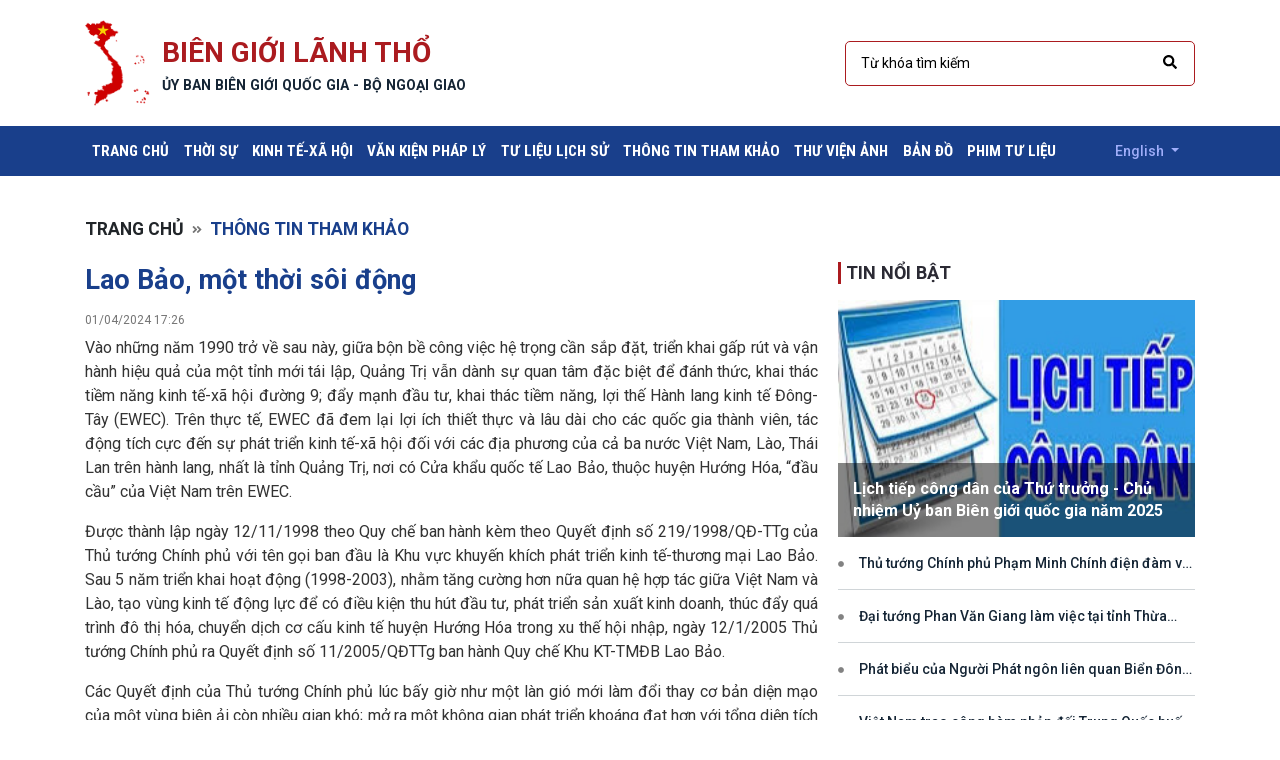

--- FILE ---
content_type: text/html; charset=utf-8
request_url: http://www.biengioilanhtho.gov.vn/vi/tin-tuc/lao-bao-mot-thoi-soi-dong-1139270.html
body_size: 66349
content:

<!DOCTYPE html>


<html lang="">

<head>
    <title>Tin chi tiết</title>
    <meta charset="utf-8">
    <meta name="viewport" content="width=device-width, initial-scale=1">
    <!-- CSS -->
    <link rel="stylesheet" type="text/css" href="/css/bootstrap.min.css">
    <link rel="stylesheet" type="text/css" href="/css/owl.carousel.min.css">
    <link rel="stylesheet" type="text/css" href="/css/animate.css">
    <link rel="stylesheet" type="text/css" href="/css/magnific-popup.css">
    <link rel="stylesheet" type="text/css" href="/css/custom-icon.css">
    <link rel="stylesheet" type="text/css" href="/css/classy-nav.min.css">
    <link rel="stylesheet" type="text/css" href="/css/nice-select.min.css">
    <link rel="stylesheet" type="text/css" href="/css/jquery.fancybox.min.css">
    <link rel="stylesheet" type="text/css" href="/css/style.min.css">
    <link rel="stylesheet" type="text/css" href="/css/custom_ha.min.css">
    <link href="https://fonts.googleapis.com/css?family=Roboto+Condensed:400,700|Roboto:300,400,500,700,900&amp;subset=vietnamese" rel="stylesheet">
    <link rel="stylesheet" type="text/css" href="/css/fontawesome.min.css">
    <link rel="stylesheet" type="text/css" href="/css/iconmonstr-iconic-font.min.css">
    <!-- ho tro IE -->
    <meta http-equiv="X-UA-Compatible" content="IE=edge">
    <!-- logo-tab-chrome -->
    <link rel="shortcut icon" href="">
</head>

<body class="page home">
     <script>
   function SearchNews(lang, type)
   {
       Keyword = document.getElementById('txtGlobalKeyword').value;
       AjaxOut = Office.Web.Frontend.GlobalRenderBll.ServerSideSearchNews(lang, Keyword, type).value;
       window.open(AjaxOut.RetUrl,'_self');
   }
 </script>
      <div class="container">
          <div class="section-padding-20">
              <div class="zone">
                  <div class="porlet">
                      <div class="header" hidden></div>
                      <div class="content">
                          <header class="header-area">
                              <!-- Top Header Area -->
                              <div class="top-header-area">
                                  <div class="top-header-content d-flex align-items-center justify-content-between">
                                      <!-- Logo -->
                                      <div class="logo">
                                          <a target="_self" href="/vi/home.html">
                                              <span class="row no-gutters">
                                                  <span class="col-md-2">
                                                      <img src="/images/home/logo.png" alt="">
                                                  </span>
                                                  <span>
                                                      <span class="logo_sub">
                                                          <h1>Biên giới lãnh thổ</h1>
                                                          <h4>Ủy ban biên giới quốc gia - bộ ngoại giao</h4>
                                                      </span>
                                                  </span>
                                              </span>
                                          </a>
                                      </div>
                                      <!-- Login Search Area -->
                                      <div class="login-search-area d-flex align-items-center">
                                          <!-- Search Form -->
                                          <div class="search-form">
                                              <div>
                                                  <input type="search" id="txtGlobalKeyword" value="" class="form-control" placeholder="Từ khóa tìm kiếm" onkeypress="if(event.keyCode==13)SearchNews('vi',0);">
                                                  <button onclick="SearchNews('vi',1);" type="submit"><i class="fas fa-search" aria-hidden="true"></i></button>
                                              </div>
                                          </div>
                                      </div>
                                  </div>
                              </div>
                          </header>
                      </div>
                  </div>
              </div> <!-- end zone -->
          </div>
      </div>

    <div class="backgroup_blue_a">
    <div class="container">
        <div class="mb-40">
            <div class="zone">
                <div class="porlet">
                    <div class="header" hidden></div>
                    <div class="content">
                        <div class="menu_top">
                            <nav class="navbar navbar-expand-lg navbar-light">
                                <button class="navbar-toggler" type="button" data-toggle="collapse" data-target="#navbarTogglerDemo01" aria-controls="navbarTogglerDemo01" aria-expanded="false" aria-label="Toggle navigation">
                                    <span class="navbar-toggler-icon"></span>
                                </button>
                                <div class="collapse navbar-collapse" id="navbarTogglerDemo01">
                                    <ul class="navbar-nav mr-auto mt-2 mt-lg-0 mb-3 mb-lg-0">
                                        <li class="nav-item"> <a class="nav-link" href="/vi/home.html">Trang chủ <span class="sr-only">(current)</span></a> </li>
                                        <li class="nav-item"> <a class="nav-link" target="_self" href="/vi/chuyen-muc/thoi-su.html">Thời sự</a> </li>
                                        <li class="nav-item"> <a class="nav-link" target="_self" href="/vi/chuyen-muc/kinh-te-xa-hoi.html">Kinh tế-xã hội</a> </li>
                                        <li class="nav-item"> <a class="nav-link" target="_self" href="/vi/van-kien-phap-ly.html">Văn kiện pháp lý</a> </li>
                                        <li class="nav-item"> <a class="nav-link" target="_self" href="/vi/chuyen-muc/tu-lieu-lich-su.html">Tư liệu lịch sử</a> </li>
                                        <li class="nav-item"> <a class="nav-link" target="_self" href="/vi/chuyen-muc/thong-tin-tham-khao.html">Thông tin tham khảo</a> </li>
                                        <li class="nav-item"> <a class="nav-link" target="_self" href="/vi/album-anh.html">Thư viện ảnh</a> </li>
                                        <li class="nav-item"> <a class="nav-link" target="_self" href="/vi/album-ban-do.html">Bản đồ</a> </li>
                                        <li class="nav-item"> <a class="nav-link" target="_self" href="/vi/album-video.html">Phim tư liệu</a> </li>
                                    </ul>
                                </div>
                                <form class="form-inline my-2 my-lg-0">
                                    <div class="nav-item dropdown">
                                        <a class="nav-link dropdown-toggle" href="#" id="navbarDropdown" role="button" data-toggle="dropdown" aria-haspopup="true" aria-expanded="false">
                                            English
                                        </a>
                                        <div class="dropdown-menu dropdown-menu-right" aria-labelledby="navbarDropdown">
                                            <a class="dropdown-item" href="/en">English</a>
                                            <a class="dropdown-item" href="/vi">Vietnamese</a>
                                        </div>
                                    </div>
                                </form>
                            </nav>
                        </div>
                    </div>
                    <div class="footer" hidden></div>
                </div>
            </div> <!-- end zone -->
        </div>
    </div>
</div>

    
	<div class="container">
        <div class="zone">
            <div class="porlet">
                <div class="header" hidden>
                </div>
                <div class="content">
                    <div class="menu_breadcrumb">
                        <ol class="breadcrumb mb-20">
                            <li><a href="/vi" target="_self">Trang chủ</a></li>
                            <li class="active">&nbsp;&nbsp;<i class="fas fa-angle-double-right"></i>&nbsp; Thông tin tham khảo</li>
                        </ol>
                    </div>
                </div>
                <div class="footer" hidden></div>
            </div>
        </div> <!-- end zone -->
        <div class="mb-20">
            <div class="row gutters_10">
                <div class="col-md-8">
                    <div class="mb-40">
                        <div class="ct_tin_tuc">
                            <div class="content">
        <div class="ct_thu_vien_anh border-bottom">
            <div class="title_detail">
                <h2>Lao Bảo, một thời sôi động</h2>
                <p><span style="font-size:12px">01/04/2024 17:26</span></p>
            </div>
            <div class="content_detail" style="margin-top:-20px">
                <div class="row gutters_10">
                    <div class="col-md-12">
                        <div class="content_detail1">
<p style="text-align: justify;">V&agrave;o những năm 1990 trở về sau n&agrave;y, giữa bộn bề c&ocirc;ng việc hệ trọng cần sắp đặt, triển khai gấp r&uacute;t v&agrave; vận h&agrave;nh hiệu quả của một tỉnh mới t&aacute;i lập, Quảng Trị vẫn d&agrave;nh sự quan t&acirc;m đặc biệt để đ&aacute;nh thức, khai th&aacute;c tiềm năng kinh tế-x&atilde; hội đường 9; đẩy mạnh đầu tư, khai th&aacute;c tiềm năng, lợi thế H&agrave;nh lang kinh tế Đ&ocirc;ng-T&acirc;y (EWEC). Tr&ecirc;n thực tế, EWEC đ&atilde; đem lại lợi &iacute;ch thiết thực v&agrave; l&acirc;u d&agrave;i cho c&aacute;c quốc gia th&agrave;nh vi&ecirc;n, t&aacute;c động t&iacute;ch cực đến sự ph&aacute;t triển kinh tế-x&atilde; hội đối với c&aacute;c địa phương của cả ba nước Việt Nam, L&agrave;o, Th&aacute;i Lan tr&ecirc;n h&agrave;nh lang, nhất l&agrave; tỉnh Quảng Trị, nơi c&oacute; Cửa khẩu quốc tế Lao Bảo, thuộc huyện Hướng H&oacute;a, &ldquo;đầu cầu&rdquo; của Việt Nam tr&ecirc;n EWEC.</p>
<p style="text-align: justify;">Được th&agrave;nh lập ng&agrave;y 12/11/1998 theo Quy chế ban h&agrave;nh k&egrave;m theo Quyết định số 219/1998/QĐ-TTg của Thủ tướng Ch&iacute;nh phủ với t&ecirc;n gọi ban đầu l&agrave; Khu vực khuyến kh&iacute;ch ph&aacute;t triển kinh tế-thương mại Lao Bảo. Sau 5 năm triển khai hoạt động (1998-2003), nhằm tăng cường hơn nữa quan hệ hợp t&aacute;c giữa Việt Nam v&agrave; L&agrave;o, tạo v&ugrave;ng kinh tế động lực để c&oacute; điều kiện thu h&uacute;t đầu tư, ph&aacute;t triển sản xuất kinh doanh, th&uacute;c đẩy qu&aacute; tr&igrave;nh đ&ocirc; thị h&oacute;a, chuyển dịch cơ cấu kinh tế huyện Hướng H&oacute;a trong xu thế hội nhập, ng&agrave;y 12/1/2005 Thủ tướng Ch&iacute;nh phủ ra Quyết định số 11/2005/QĐTTg ban h&agrave;nh Quy chế Khu KT-TMĐB Lao Bảo.</p>
<p style="text-align: justify;">C&aacute;c Quyết định của Thủ tướng Ch&iacute;nh phủ l&uacute;c bấy giờ như một l&agrave;n gi&oacute; mới l&agrave;m đổi thay cơ bản diện mạo của một v&ugrave;ng bi&ecirc;n ải c&ograve;n nhiều gian kh&oacute;; mở ra một kh&ocirc;ng gian ph&aacute;t triển kho&aacute;ng đạt hơn với tổng diện t&iacute;ch gần 16.000 ha, nằm trọn tr&ecirc;n địa b&agrave;n của 5 x&atilde; v&agrave; 2 thị trấn dọc Quốc lộ 9. Điểm nổi bật của Khu KTTMĐB Lao Bảo l&agrave; m&ocirc; h&igrave;nh kinh tế tổng hợp, vừa c&oacute; đặc điểm t&iacute;nh chất như khu c&ocirc;ng nghiệp, khu kinh tế, khu kinh tế cửa khẩu v&agrave; l&agrave; &ldquo;khu phi thuế quan đặc biệt&rdquo;, được &aacute;p dụng cơ chế, ch&iacute;nh s&aacute;ch th&iacute; điểm với mức ưu đ&atilde;i cao nhất theo quy định hiện h&agrave;nh của luật ph&aacute;p Việt Nam v&agrave; c&aacute;c Điều ước quốc tế m&agrave; Việt Nam k&yacute; kết hoặc tham gia.</p>
<p style="text-align: justify;">C&oacute; thể thấy, trong suốt 20 năm sau đ&oacute; (1998-2018), Khu KTTMĐB Lao Bảo từng bước h&igrave;nh th&agrave;nh, ph&aacute;t triển v&agrave; trở n&ecirc;n nổi tiếng trong nước, quốc tế, l&agrave; điểm đến mua sắm, tham quan hấp dẫn của du kh&aacute;ch gần xa nhờ ch&iacute;nh s&aacute;ch đặc biệt ưu đ&atilde;i v&agrave; sự quan t&acirc;m của Ch&iacute;nh phủ, c&aacute;c bộ, ng&agrave;nh trung ương. Tỉnh ủy, UBND tỉnh Quảng Trị cũng đ&atilde; d&agrave;nh cho Khu KTTMĐB Lao Bảo sự chỉ đạo s&acirc;u s&aacute;t; c&aacute;c sở, ban, ng&agrave;nh v&agrave; ch&iacute;nh quyền địa phương đ&atilde; phối hợp, hỗ trợ hiệu quả trong quy hoạch, đầu tư x&acirc;y dựng cơ sở hạ tầng, ho&agrave;n thiện cơ chế ch&iacute;nh s&aacute;ch, x&uacute;c tiến đầu tư, ph&aacute;t triển hoạt động sản xuất, kinh doanh.</p>
<p style="text-align: justify;">Th&ocirc;ng qua đầu tư nhiều mặt cho Khu KTTMĐB Lao Bảo đ&atilde; g&oacute;p phần th&uacute;c đẩy ph&aacute;t triển kinh tế - x&atilde; hội, chuyển dịch cơ cấu kinh tế huyện Hướng H&oacute;a n&oacute;i ri&ecirc;ng v&agrave; tỉnh Quảng Trị n&oacute;i chung, khai th&aacute;c hiệu quả EWEC, khởi động sự kết nối giao th&ocirc;ng, kinh tế, thương mại trong khu vực.</p>
<p style="text-align: center;"><em><img class="CssEmbbedImg" style="width: 100%;" src="http://biengioilanhtho.gov.vn:8989/medias/public/Archives/vi/images/editor/8eec483c-3a19-4f51-8cbd-b4638ea12c0f.jpg" />Trung t&acirc;m thương mại Lao Bảo -Ảnh: Đ.T.T</em></p>
<p style="text-align: justify;">Số liệu thống k&ecirc; cho thấy, từ năm 1998-2018, tổng ng&acirc;n s&aacute;ch nh&agrave; nước đầu tư x&acirc;y dựng kết cấu hạ tầng tại Khu KTTMĐB Lao Bảo đạt 940 tỉ đồng, c&ugrave;ng với hơn 712 tỉ đồng từ c&aacute;c doanh nghiệp, c&aacute;c dự &aacute;n, c&aacute;c tổ chức quốc tế như ADB, JBIC... được thu h&uacute;t đầu tư đ&atilde; tạo điều kiện n&acirc;ng cấp v&agrave; cải thiện hệ thống cơ sở hạ tầng đồng bộ cho khu vực, tạo n&ecirc;n h&igrave;nh ảnh một đ&ocirc; thị miền n&uacute;i kiểu mẫu, hội đủ ti&ecirc;u chuẩn l&agrave; đ&ocirc; thị loại IV.</p>
<p style="text-align: justify;">Về thu h&uacute;t đầu tư, ph&aacute;t triển sản xuất, kinh doanh, từ 12 doanh nghiệp khi mới th&agrave;nh lập, đến thời điểm năm 2018 c&oacute; hơn 400 doanh nghiệp đăng k&yacute; hoạt động; 400 phương &aacute;n kinh doanh thương mại, dịch vụ được cấp giấy chứng nhận đầu tư với tổng số vốn đầu tư đăng k&yacute; 1.500 tỉ đồng; 63 dự &aacute;n đăng k&yacute; đầu tư với tổng số vốn đăng k&yacute; 3.720 tỉ đồng, tr&ecirc;n diện t&iacute;ch đất thu&ecirc; 1.756 ha; c&oacute; 50 dự &aacute;n đi v&agrave;o hoạt động với tổng số vốn đầu tư 3.384 tỉ đồng. C&aacute;c doanh nghiệp, dự &aacute;n đầu tư v&agrave; phương &aacute;n kinh doanh đ&atilde; giải quyết việc l&agrave;m cho hơn 5.000 lao động, chủ yếu l&agrave; d&acirc;n cư địa b&agrave;n huyện Hướng H&oacute;a.</p>
<p style="text-align: justify;">Trong lĩnh vực sản xuất c&ocirc;ng nghiệp, khi mới h&igrave;nh th&agrave;nh hầu như chưa c&oacute; một cơ sở sản xuất c&ocirc;ng nghiệp n&agrave;o, gi&aacute; trị sản xuất c&ocirc;ng nghiệp kh&ocirc;ng đ&aacute;ng kể, đến thời điểm năm 2018 c&oacute; h&agrave;ng chục nh&agrave; m&aacute;y, x&iacute; nghiệp đầu tư đưa v&agrave;o hoạt động tr&ecirc;n nhiều lĩnh vực như: sản xuất nước tăng lực, sản xuất săm lốp xe đạp, sản xuất vật liệu x&acirc;y dựng, chế biến n&ocirc;ng sản xuất khẩu..., tổng gi&aacute; trị sản xuất c&ocirc;ng nghiệp năm 2018 ước đạt gần 2.000 tỉ đồng.</p>
<p style="text-align: justify;">Tổng thu ng&acirc;n s&aacute;ch trong 20 năm (1998-2018) đạt gần 3.860 tỉ đồng. C&ugrave;ng với những kết quả đạt được về kinh tế, thương mại, về mặt x&atilde; hội cũng đ&atilde; c&oacute; nhưng thay đổi r&otilde; rệt như: cơ sở gi&aacute;o dục, y tế được cải thiện, chất lượng nguồn nh&acirc;n lực được n&acirc;ng l&ecirc;n; con em đồng b&agrave;o c&aacute;c d&acirc;n tộc huyện Hướng H&oacute;a c&oacute; cơ hội việc l&agrave;m; quốc ph&ograve;ng- an ninh được đảm bảo; t&igrave;nh h&igrave;nh bu&ocirc;n lậu giảm; đời sống vật chất, tinh thần của người d&acirc;n được n&acirc;ng cao; mối quan hệ hữu nghị, hợp t&aacute;c của Nh&acirc;n d&acirc;n khu vực bi&ecirc;n giới Việt Nam-L&agrave;o được tăng cường.</p>
<p style="text-align: justify;">Trong cơ hội ph&aacute;t triển, Khu KTTMĐB Lao Bảo đ&atilde; mất dần lợi thế khi cơ chế ch&iacute;nh s&aacute;ch &aacute;p dụng cho địa b&agrave;n kh&ocirc;ng ổn định, đặc biệt từ ng&agrave;y 1/9/2016, khi Luật thuế xuất khẩu, thuế nhập khẩu số 107/2016/ QH13 k&egrave;m Nghị định số 134/2016/NĐ-CP c&oacute; hiệu lực thi h&agrave;nh th&igrave; Khu KTTMĐB Lao Bảo kh&ocirc;ng c&ograve;n được hưởng cơ chế ch&iacute;nh s&aacute;ch của khu phi thuế quan.</p>
<p style="text-align: justify;">Tiếp đ&oacute;, ng&agrave;y 16/1/2018, Thủ tướng Ch&iacute;nh phủ ban h&agrave;nh Quyết định số 01/2018/QĐ-TTg về việc b&atilde;i bỏ Quyết định số 72/2013/QĐ-TTg ng&agrave;y 26/11/2014 quy định cơ chế ch&iacute;nh s&aacute;ch t&agrave;i ch&iacute;nh cho c&aacute;c khu kinh tế cửa khẩu th&igrave; Khu KTTMĐB Lao Bảo quay trở lại với m&ocirc; h&igrave;nh khu kinh tế cửa khẩu b&igrave;nh thường.</p>
<p style="text-align: justify;">Tuy chỉ tồn tại v&agrave; ph&aacute;t triển rực rỡ trong v&ograve;ng 20 năm nhưng Khu KTTMĐB Lao Bảo đ&atilde; kịp tạo một dấu ấn s&acirc;u đậm đối với người d&acirc;n Quảng Trị, du kh&aacute;ch trong nước v&agrave; quốc tế; l&agrave; điểm đến mua sắm, tham quan hấp dẫn của du kh&aacute;ch gần xa.</p>
<p style="text-align: justify;">Hiện nay, EWEC đ&atilde; được x&aacute;c định l&agrave; một trong những tuyến h&agrave;nh lang ch&iacute;nh trong Nghị quyết số 26-NQ/TW ng&agrave;y 3/11/2022 của Bộ Ch&iacute;nh trị v&agrave; Quy hoạch tổng thể quốc gia thời kỳ 2021-2030, tầm nh&igrave;n đến năm 2050. Từ những quyết s&aacute;ch quan trọng n&agrave;y, hy vọng sẽ l&agrave; điều kiện thuận lợi để t&aacute;i khởi động những cơ hội l&agrave;m cho Khu KT-TMĐB Lao Bảo phục sinh với diện mạo mới.</p>
<p style="text-align: justify;">Với cơ sở hạ tầng đ&atilde; được đầu tư x&acirc;y dựng v&agrave; những kinh nghiệm trong quản l&yacute;, điều h&agrave;nh tại Khu KTTMĐB Lao Bảo trước đ&acirc;y, trước mắt l&agrave; đẩy nhanh tiến độ x&acirc;y dựng hạ tầng giao th&ocirc;ng, hạ tầng khu vực Cửa khẩu quốc tế Lao Bảo, sẽ c&oacute; đ&oacute;ng g&oacute;p t&iacute;ch cực v&agrave;o tiến tr&igrave;nh hiện thực h&oacute;a Đề &aacute;n Khu Kinh tế thương mại xuy&ecirc;n bi&ecirc;n giới chung Lao Bảo (Quảng Trị)-Densavan (Savannakhet) đ&atilde; được Ch&iacute;nh phủ hai nước Việt Nam-L&agrave;o thống nhất chủ trương.</p><div style="text-align:right;padding-right:20px;color:black;font-style:italic;margin-bottom:20px">Nguồn: Baoquangtri.vn</div>
                        </div>
                    </div>
                </div>
            </div>
        </div>
    </div>

                        </div>
                    </div>
                    <div class="zone">
                        <div class="porlet">
                            <div class="header">
                                <div class="section-heading">
                                    <h6>Cùng chuyên mục</h6>
                                </div>

                            </div                            
							<div class="content">
								 <div class="content"> 
         <div class="cung_chuyen_muc"> 
             <div class="kinh_te_xa_hoi"> 
                 <div class="card mb-20"> 
                     <div class="row no-gutters"> 
                         <div class="col-md-4"> 
                             <img src="/medias/public/Archives/vi/images/avatar/680fcbb6-8330-4fc8-8c54-ee6f5f99dcf6/cf150a91-85fb-492f-a3cd-14cb7391b1a1.png" class="card-img" alt="Hợp tác, phát triển khu vực biên giới trong tình hình mới"> 
                         </div> 
                         <div class="col-md-8"> 
                             <div class="card-body"> 
                                 <a href="/vi/tin-tuc/hop-tac-phat-trien-khu-vuc-bien-gioi-trong-tinh-hinh-moi-1339835.html" target="_self" title="Hợp tác, phát triển khu vực biên giới trong tình hình mới"><h5 class="card-title">Hợp tác, phát triển khu vực biên giới trong tình hình mới</h5></a> 
                                 <p class="card-text">Hòa bình, ổn định tại khu vực biên giới, địa phương biên giới tiếp tục là cơ sở vững chắc cho hợp tác và phát...
                                 <p class="post-date" style="margin-top:-15px"><span>13/10/2025 16:26</p>
                             </div> 
                         </div> 
                     </div> 
                 </div> 
                 <div class="card mb-20"> 
                     <div class="row no-gutters"> 
                         <div class="col-md-4"> 
                             <img src="/medias/public/Archives/vi/images/avatar/3fe7dbcf-681e-413d-8624-04a5763d11ff/f641dbcf-1339-4064-ba7a-6b210e78b284.png" class="card-img" alt="Công tác biên giới lãnh thổ: 80 năm bền bỉ, thầm lặng mà tự hào của Ngoại giao Việt Nam"> 
                         </div> 
                         <div class="col-md-8"> 
                             <div class="card-body"> 
                                 <a href="/vi/tin-tuc/cong-tac-bien-gioi-lanh-tho-80-nam-ben-bi-tham-lang-ma-tu-hao-cua-ngoai-giao-viet-nam-1319802.html" target="_self" title="Công tác biên giới lãnh thổ: 80 năm bền bỉ, thầm lặng mà tự hào của Ngoại giao Việt Nam"><h5 class="card-title">Công tác biên giới lãnh thổ: 80 năm bền bỉ, thầm lặng mà tự hào của Ngoại giao Việt Nam</h5></a> 
                                 <p class="card-text">Thứ trưởng Thường trực Bộ Ngoại giao Nguyễn Minh Vũ trả lời phỏng vấn báo chí về vai trò của ngành ngoại giao trong sự...
                                 <p class="post-date" style="margin-top:-15px"><span>13/08/2025 08:44</p>
                             </div> 
                         </div> 
                     </div> 
                 </div> 
                 <div class="card mb-20"> 
                     <div class="row no-gutters"> 
                         <div class="col-md-4"> 
                             <img src="/medias/public/Archives/vi/images/avatar/d205f311-b265-4b38-977c-b50e07ae0419/fc577132-3986-45fe-95af-dd484147f696.png" class="card-img" alt="  Câu chuyện xúc động trong lễ gặp mặt của Tổng Bí thư với tướng lĩnh quân đội"> 
                         </div> 
                         <div class="col-md-8"> 
                             <div class="card-body"> 
                                 <a href="/vi/tin-tuc/cau-chuyen-xuc-dong-trong-le-gap-mat-cua-tong-bi-thu-voi-tuong-linh-quan-doi-1309895.html" target="_self" title="  Câu chuyện xúc động trong lễ gặp mặt của Tổng Bí thư với tướng lĩnh quân đội"><h5 class="card-title">  Câu chuyện xúc động trong lễ gặp mặt của Tổng Bí thư với tướng lĩnh quân đội</h5></a> 
                                 <p class="card-text">Tại cuộc gặp mặt với Tổng Bí thư Tô Lâm, nhiều đại biểu cán bộ lão thành cách mạng, mẹ Việt Nam anh hùng đã...
                                 <p class="post-date" style="margin-top:-15px"><span>31/07/2025 16:49</p>
                             </div> 
                         </div> 
                     </div> 
                 </div> 
                 <div class="card mb-20"> 
                     <div class="row no-gutters"> 
                         <div class="col-md-4"> 
                             <img src="/medias/public/Archives/vi/images/avatar/d6421932-5be8-4083-9e66-a3dc560f2843/7209f244-d8e6-48b5-9209-8d0af33d10c4.png" class="card-img" alt="Người trạm trưởng trách nhiệm, gương mẫu ở đảo Bình Ba"> 
                         </div> 
                         <div class="col-md-8"> 
                             <div class="card-body"> 
                                 <a href="/vi/tin-tuc/nguoi-tram-truong-trach-nhiem-guong-mau-o-dao-binh-ba-1169422.html" target="_self" title="Người trạm trưởng trách nhiệm, gương mẫu ở đảo Bình Ba"><h5 class="card-title">Người trạm trưởng trách nhiệm, gương mẫu ở đảo Bình Ba</h5></a> 
                                 <p class="card-text">Nắm chắc đặc điểm tình hình, yêu cầu nhiệm vụ của đơn vị; đề cao tinh thần trách nhiệm của người cán bộ, đảng viên,...
                                 <p class="post-date" style="margin-top:-15px"><span>11/07/2024 16:22</p>
                             </div> 
                         </div> 
                     </div> 
                 </div> 
                 <div class="card mb-20"> 
                     <div class="row no-gutters"> 
                         <div class="col-md-4"> 
                             <img src="/medias/public/Archives/vi/images/avatar/c09ae844-367b-43b7-8300-6d72dca5a960/9512bbd3-9f0c-4991-80a1-b858af9a15bf.png" class="card-img" alt="Hạm đội tiền phương lớn nhất của Hải quân Mỹ thăm Khánh Hòa"> 
                         </div> 
                         <div class="col-md-8"> 
                             <div class="card-body"> 
                                 <a href="/vi/tin-tuc/ham-doi-tien-phuong-lon-nhat-cua-hai-quan-my-tham-khanh-hoa-1169421.html" target="_self" title="Hạm đội tiền phương lớn nhất của Hải quân Mỹ thăm Khánh Hòa"><h5 class="card-title">Hạm đội tiền phương lớn nhất của Hải quân Mỹ thăm Khánh Hòa</h5></a> 
                                 <p class="card-text">Ngày 8/7, Soái hạm USS Blue Ridge (LCC 19) của Hạm đội 7 Hải quân Mỹ và tàu Tuần duyên Waesche đã cập cảng quốc...
                                 <p class="post-date" style="margin-top:-15px"><span>09/07/2024 16:21</p>
                             </div> 
                         </div> 
                     </div> 
                 </div> 
                 <div class="card mb-20"> 
                     <div class="row no-gutters"> 
                         <div class="col-md-4"> 
                             <img src="/medias/public/Archives/vi/images/avatar/933d366a-b87f-44d4-adc6-6fc23e7ad5e6/f78e5791-8aca-4d1e-be66-6577b2e16e20.png" class="card-img" alt="Australia trao đổi kinh nghiệm chống đánh bắt cá bất hợp pháp"> 
                         </div> 
                         <div class="col-md-8"> 
                             <div class="card-body"> 
                                 <a href="/vi/tin-tuc/australia-trao-doi-kinh-nghiem-chong-danh-bat-ca-bat-hop-phap-1169404.html" target="_self" title="Australia trao đổi kinh nghiệm chống đánh bắt cá bất hợp pháp"><h5 class="card-title">Australia trao đổi kinh nghiệm chống đánh bắt cá bất hợp pháp</h5></a> 
                                 <p class="card-text">Australia áp dụng các hình phạt nặng đối với hoạt động đánh bắt bất hợp pháp, không báo cáo và không theo quy định (IUU),...
                                 <p class="post-date" style="margin-top:-15px"><span>04/07/2024 16:11</p>
                             </div> 
                         </div> 
                     </div> 
                 </div> 
                 <div class="card mb-20"> 
                     <div class="row no-gutters"> 
                         <div class="col-md-4"> 
                             <img src="/medias/public/Archives/vi/images/avatar/50039e84-1791-4719-9143-6d196dae0ffa/9379a7fe-7da1-4340-95f8-610281ff6715.png" class="card-img" alt="Bộ trưởng Malaysia đánh giá về quan hệ hợp tác ngư nghiệp với Việt Nam"> 
                         </div> 
                         <div class="col-md-8"> 
                             <div class="card-body"> 
                                 <a href="/vi/tin-tuc/bo-truong-malaysia-danh-gia-ve-quan-he-hop-tac-ngu-nghiep-voi-viet-nam-1169392.html" target="_self" title="Bộ trưởng Malaysia đánh giá về quan hệ hợp tác ngư nghiệp với Việt Nam"><h5 class="card-title">Bộ trưởng Malaysia đánh giá về quan hệ hợp tác ngư nghiệp với Việt Nam</h5></a> 
                                 <p class="card-text">Chính phủ Malaysia và Chính phủ Việt Nam đã ký Biên bản ghi nhớ (MOU) về Hợp tác Nông nghiệp vào tháng 4/2014 tại Hà...
                                 <p class="post-date" style="margin-top:-15px"><span>02/07/2024 16:55</p>
                             </div> 
                         </div> 
                     </div> 
                 </div> 
                 <div class="card mb-20"> 
                     <div class="row no-gutters"> 
                         <div class="col-md-4"> 
                             <img src="/medias/public/Archives/vi/images/avatar/22cd18da-061f-4aac-9008-957f37b2d597/906a1eac-170e-44e1-91c9-faff79020dd7.png" class="card-img" alt="Khảo sát, nghiên cứu hải dương học ở vùng biển Việt Nam"> 
                         </div> 
                         <div class="col-md-8"> 
                             <div class="card-body"> 
                                 <a href="/vi/tin-tuc/khao-sat-nghien-cuu-hai-duong-hoc-o-vung-bien-viet-nam-1169389.html" target="_self" title="Khảo sát, nghiên cứu hải dương học ở vùng biển Việt Nam"><h5 class="card-title">Khảo sát, nghiên cứu hải dương học ở vùng biển Việt Nam</h5></a> 
                                 <p class="card-text">Ngày 26/6, Viện Hàn lâm Khoa học và Công nghệ Việt Nam và Viện Nghiên cứu vì sự phát triển Pháp đã tổ chức sự...
                                 <p class="post-date" style="margin-top:-15px"><span>28/06/2024 16:49</p>
                             </div> 
                         </div> 
                     </div> 
                 </div> 
                 <div class="card mb-20"> 
                     <div class="row no-gutters"> 
                         <div class="col-md-4"> 
                             <img src="/medias/public/Archives/vi/images/avatar/25751911-602b-4372-85b2-628a9c799d58/64361f89-9db8-4950-8232-3cd290fcc005.png" class="card-img" alt="Chuyên gia tại Australia đánh giá Việt Nam có nhiều chuyển biến tích cực trong gỡ 'thẻ vàng' IUU"> 
                         </div> 
                         <div class="col-md-8"> 
                             <div class="card-body"> 
                                 <a href="/vi/tin-tuc/chuyen-gia-tai-australia-danh-gia-viet-nam-co-nhieu-chuyen-bien-tich-cuc-trong-go-the-vang-iuu-1169373.html" target="_self" title="Chuyên gia tại Australia đánh giá Việt Nam có nhiều chuyển biến tích cực trong gỡ 'thẻ vàng' IUU"><h5 class="card-title">Chuyên gia tại Australia đánh giá Việt Nam có nhiều chuyển biến tích cực trong gỡ 'thẻ vàng' IUU</h5></a> 
                                 <p class="card-text">Chống khai thác thủy sản bất hợp pháp, không báo cáo, không theo quy định (IUU) có ý nghĩa quan trọng đối với việc phát...
                                 <p class="post-date" style="margin-top:-15px"><span>25/06/2024 16:55</p>
                             </div> 
                         </div> 
                     </div> 
                 </div> 
                 <div class="card mb-20"> 
                     <div class="row no-gutters"> 
                         <div class="col-md-4"> 
                             <img src="/medias/public/Archives/vi/images/avatar/3f07cbe8-3225-4bc9-a741-6695663fabb8/da335cb5-4653-45ff-93f7-7a65e658f228.png" class="card-img" alt="Truyền thông Campuchia đề cao quan hệ láng giềng tốt đẹp, hữu nghị với Việt Nam"> 
                         </div> 
                         <div class="col-md-8"> 
                             <div class="card-body"> 
                                 <a href="/vi/tin-tuc/truyen-thong-campuchia-de-cao-quan-he-lang-gieng-tot-dep-huu-nghi-voi-viet-nam-1169369.html" target="_self" title="Truyền thông Campuchia đề cao quan hệ láng giềng tốt đẹp, hữu nghị với Việt Nam"><h5 class="card-title">Truyền thông Campuchia đề cao quan hệ láng giềng tốt đẹp, hữu nghị với Việt Nam</h5></a> 
                                 <p class="card-text">Nhân dịp kỷ niệm 57 năm Ngày thiết lập quan hệ ngoại giao giữa hai nước Việt Nam và Campuchia (24/6/1967-24/6/2024), trong những ngày qua,...
                                 <p class="post-date" style="margin-top:-15px"><span>24/06/2024 17:31</p>
                             </div> 
                         </div> 
                     </div> 
                 </div> 
                 <div class="card mb-20"> 
                     <div class="row no-gutters"> 
                         <div class="col-md-4"> 
                             <img src="/medias/public/Archives/vi/images/avatar/4ba27863-df41-415e-8ec1-b36323deb639/3a59c28b-607f-47a1-83db-23cf7d796c46.png" class="card-img" alt="Học giả Campuchia đề cao mối quan hệ tốt đẹp giữa hai quốc gia láng giềng"> 
                         </div> 
                         <div class="col-md-8"> 
                             <div class="card-body"> 
                                 <a href="/vi/tin-tuc/hoc-gia-campuchia-de-cao-moi-quan-he-tot-dep-giua-hai-quoc-gia-lang-gieng-1169353.html" target="_self" title="Học giả Campuchia đề cao mối quan hệ tốt đẹp giữa hai quốc gia láng giềng"><h5 class="card-title">Học giả Campuchia đề cao mối quan hệ tốt đẹp giữa hai quốc gia láng giềng</h5></a> 
                                 <p class="card-text">Trong không khí hướng tới kỷ niệm 57 năm Ngày thiết lập quan hệ ngoại giao giữa hai nước Việt Nam và Campuchia (24/6/1967-24/6/2024), ngày...
                                 <p class="post-date" style="margin-top:-15px"><span>20/06/2024 15:47</p>
                             </div> 
                         </div> 
                     </div> 
                 </div> 
                 <div class="card mb-20"> 
                     <div class="row no-gutters"> 
                         <div class="col-md-4"> 
                             <img src="/medias/public/Archives/vi/images/avatar/35426269-f2ed-4d46-b881-fd6d26d61277/a882d8b5-6212-4818-a6ff-e99b7159b932.png" class="card-img" alt="Thái Lan, Campuchia và Việt Nam kết nối du lịch hàng hải"> 
                         </div> 
                         <div class="col-md-8"> 
                             <div class="card-body"> 
                                 <a href="/vi/tin-tuc/thai-lan-campuchia-va-viet-nam-ket-noi-du-lich-hang-hai-1169342.html" target="_self" title="Thái Lan, Campuchia và Việt Nam kết nối du lịch hàng hải"><h5 class="card-title">Thái Lan, Campuchia và Việt Nam kết nối du lịch hàng hải</h5></a> 
                                 <p class="card-text">Truyền thông Thái Lan ngày 16/6 đưa tin nước này cùng Campuchia và Việt Nam đang tìm cách hợp tác thiết lập tuyến hàng hải...
                                 <p class="post-date" style="margin-top:-15px"><span>17/06/2024 15:55</p>
                             </div> 
                         </div> 
                     </div> 
                 </div> 
                 <div class="card mb-20"> 
                     <div class="row no-gutters"> 
                         <div class="col-md-4"> 
                             <img src="/medias/public/Archives/vi/images/avatar/918b72d0-3579-4a25-8055-9fd22ffaab8f/273afb5c-e21a-4b1d-8c21-ad7b00ef8962.png" class="card-img" alt="Chính phủ Campuchia đề cao hợp tác với các quốc gia láng giềng"> 
                         </div> 
                         <div class="col-md-8"> 
                             <div class="card-body"> 
                                 <a href="/vi/tin-tuc/chinh-phu-campuchia-de-cao-hop-tac-voi-cac-quoc-gia-lang-gieng-1169326.html" target="_self" title="Chính phủ Campuchia đề cao hợp tác với các quốc gia láng giềng"><h5 class="card-title">Chính phủ Campuchia đề cao hợp tác với các quốc gia láng giềng</h5></a> 
                                 <p class="card-text">Ngày 12/6, tại trụ sở Bộ Ngoại giao và Hợp tác Quốc tế Campuchia ở thủ đô Phnom Penh diễn ra diễn đàn “Chính sách...
                                 <p class="post-date" style="margin-top:-15px"><span>13/06/2024 16:48</p>
                             </div> 
                         </div> 
                     </div> 
                 </div> 
                 <div class="card mb-20"> 
                     <div class="row no-gutters"> 
                         <div class="col-md-4"> 
                             <img src="/medias/public/Archives/vi/images/avatar/f8f9c982-40a7-4524-a9c6-6e6deb3c6f9e/e2209d2e-35b3-4e8d-8fea-86110aae0672.png" class="card-img" alt="Tìm giải pháp hiệu quả để bảo tồn và phát triển kinh tế biển"> 
                         </div> 
                         <div class="col-md-8"> 
                             <div class="card-body"> 
                                 <a href="/vi/tin-tuc/tim-giai-phap-hieu-qua-de-bao-ton-va-phat-trien-kinh-te-bien-1169319.html" target="_self" title="Tìm giải pháp hiệu quả để bảo tồn và phát triển kinh tế biển"><h5 class="card-title">Tìm giải pháp hiệu quả để bảo tồn và phát triển kinh tế biển</h5></a> 
                                 <p class="card-text">Hệ sinh thái, tài nguyên biển đang bị suy thoái, thu hẹp nghiêm trọng. Sự gia tăng chất thải ra cửa sông, ven biển, ngày...
                                 <p class="post-date" style="margin-top:-15px"><span>12/06/2024 15:54</p>
                             </div> 
                         </div> 
                     </div> 
                 </div> 
                 <div class="card mb-20"> 
                     <div class="row no-gutters"> 
                         <div class="col-md-4"> 
                             <img src="/medias/public/Archives/vi/images/avatar/e77f81ff-08ff-4ca2-85cb-fbaa2f1bce77/5825bd75-6320-437b-984f-c9ce43d6be78.png" class="card-img" alt="Lào và Thái Lan xây thêm cầu qua sông Mekong"> 
                         </div> 
                         <div class="col-md-8"> 
                             <div class="card-body"> 
                                 <a href="/vi/tin-tuc/lao-va-thai-lan-xay-them-cau-qua-song-mekong-1169299.html" target="_self" title="Lào và Thái Lan xây thêm cầu qua sông Mekong"><h5 class="card-title">Lào và Thái Lan xây thêm cầu qua sông Mekong</h5></a> 
                                 <p class="card-text">Lào và Thái Lan đang lên kế hoạch xây thêm một cây cầu bắc qua sông Mekong. Đây sẽ là cây cầu thứ 6 kết...
                                 <p class="post-date" style="margin-top:-15px"><span>04/06/2024 16:56</p>
                             </div> 
                         </div> 
                     </div> 
                 </div> 
             </div> 
         </div> 
     </div> 

							</div>
                            <div class="footer" hidden></div>
                        </div>
                    </div> <!-- end zone -->
                
                <div class="col-md">
                    <div class="mb-40">
                        <div class="zone">
                            <div class="porlet">
                                <div class="header">
                                    <div class="section-heading">
                                        <h6>TIN NỔI BẬT</h6>
                                    </div>
                                </div>
                                <div class="content">
                                     <div class="tieu_diem">
     <div class="tin_noi_bat">
         <div class="card">
             <img src="/medias/public/Archives/vi/images/avatar/c8ca3988-6eac-423a-9ec1-936bd75ebc89/53496fc6-4e7b-4c28-bca0-ba1923e5d6e0.png" class="card-img" alt="Lịch tiếp công dân của Thứ trưởng - Chủ nhiệm Uỷ ban Biên giới quốc gia năm 2025">
             <div class="card-img-overlay">
                 <a href="/vi/tin-tuc/lich-tiep-cong-dan-cua-thu-truong-chu-nhiem-uy-ban-bien-gioi-quoc-gia-nam-2025-1229730.html" target="_self" title="Lịch tiếp công dân của Thứ trưởng - Chủ nhiệm Uỷ ban Biên giới quốc gia năm 2025"><h5 class="card-title">Lịch tiếp công dân của Thứ trưởng - Chủ nhiệm Uỷ ban Biên giới quốc gia năm 2025</h5></a>
             </div>
         </div>
         <!-- Single Featured Post -->
         <div class="single-blog-post small-featured-post d-flex">
             <div class="post-data">
                 <div class="post-meta">
                     <a href="/vi/tin-tuc/thu-tuong-chinh-phu-pham-minh-chinh-dien-dam-voi-thu-tuong-ha-lan-mark-rutte-1169254.html" target="_self" class="post-title">
                         <h6><i class="fas fa-circle"></i>Thủ tướng Chính phủ Phạm Minh Chính điện đàm với Thủ tướng Hà Lan Mark Rutte</h6>
                     </a>
                 </div>
             </div>
         </div>
         <!-- Single Featured Post -->
         <div class="single-blog-post small-featured-post d-flex">
             <div class="post-data">
                 <div class="post-meta">
                     <a href="/vi/tin-tuc/dai-tuong-phan-van-giang-lam-viec-tai-tinh-thua-thien-hue-1159293.html" target="_self" class="post-title">
                         <h6><i class="fas fa-circle"></i>Đại tướng Phan Văn Giang làm việc tại tỉnh Thừa Thiên-Huế</h6>
                     </a>
                 </div>
             </div>
         </div>
         <!-- Single Featured Post -->
         <div class="single-blog-post small-featured-post d-flex">
             <div class="post-data">
                 <div class="post-meta">
                     <a href="/vi/tin-tuc/phat-bieu-cua-nguoi-phat-ngon-lien-quan-bien-dong-tai-hop-bao-thuong-ky-cua-bo-ngoai-giao-110232.html" target="_self" class="post-title">
                         <h6><i class="fas fa-circle"></i>Phát biểu của Người Phát ngôn liên quan Biển Đông tại họp báo thường kỳ của Bộ Ngoại giao</h6>
                     </a>
                 </div>
             </div>
         </div>
         <!-- Single Featured Post -->
         <div class="single-blog-post small-featured-post d-flex">
             <div class="post-data">
                 <div class="post-meta">
                     <a href="/vi/tin-tuc/viet-nam-trao-cong-ham-phan-doi-trung-quoc-huan-luyen-quan-su-o-quan-dao-hoang-sa-110230.html" target="_self" class="post-title">
                         <h6><i class="fas fa-circle"></i>Việt Nam trao công hàm phản đối Trung Quốc huấn luyện quân sự ở quần đảo Hoàng Sa</h6>
                     </a>
                 </div>
             </div>
         </div>
         <!-- Single Featured Post -->
         <div class="single-blog-post small-featured-post d-flex">
             <div class="post-data">
                 <div class="post-meta">
                     <a href="/vi/tin-tuc/phat-bieu-cua-nguoi-phat-ngon-bo-ngoai-giao-tai-hop-bao-thuong-ky-ngay-25-7-2019-110126.html" target="_self" class="post-title">
                         <h6><i class="fas fa-circle"></i>Phát biểu của Người Phát ngôn Bộ Ngoại giao tại họp báo thường kỳ ngày 25/7/2019 </h6>
                     </a>
                 </div>
             </div>
         </div>
         <!-- Single Featured Post -->
         <div class="single-blog-post small-featured-post d-flex">
             <div class="post-data">
                 <div class="post-meta">
                     <a href="/vi/tin-tuc/phat-bieu-cua-nguoi-phat-ngon-bo-ngoai-giao-le-thi-thu-hang-ve-phat-bieu-cua-nguoi-phat-ngon-bo-ngoai-giao-trung-quoc-ngay-17-7-2019-lien-quan-den-dien-bien-o-khu-vuc-bien-dong-110105.html" target="_self" class="post-title">
                         <h6><i class="fas fa-circle"></i>Phát biểu của Người Phát ngôn Bộ Ngoại giao Lê Thị Thu Hằng về phát biểu của Người Phát ngôn Bộ Ngoại giao Trung Quốc ngày 17/7/2019 liên quan đến diễn biến ở khu vực Biển Đông </h6>
                     </a>
                 </div>
             </div>
         </div>
         <!-- Single Featured Post -->
         <div class="single-blog-post small-featured-post d-flex">
             <div class="post-data">
                 <div class="post-meta">
                     <a href="/vi/tin-tuc/phat-bieu-cua-nguoi-phat-ngon-bo-ngoai-giao-le-thi-thu-hang-lien-quan-den-dien-bien-gan-day-o-bien-dong-110075.html" target="_self" class="post-title">
                         <h6><i class="fas fa-circle"></i>Phát biểu của Người Phát ngôn Bộ Ngoại giao Lê Thị Thu Hằng liên quan đến diễn biến gần đây ở Biển Đông</h6>
                     </a>
                 </div>
             </div>
         </div>
     </div>
 </div>

                                </div>
                                <div class="footer" hidden></div>
                            </div>
                        </div> <!-- end zone -->
                    </div>
                    <div class="zone">
                        <div class="porlet">
                            <div class="header">
                                <div class="section-heading">
                                    <h6>Tin đọc nhiều</h6>
                                </div>
                            </div>
                            <div class="content">
                                <div class="tin_doc_nhieu">
    <div class="thoi_su">
        <!-- Single Featured Post --> 
        <div class="single-blog-post small-featured-post d-flex"> 
            <div class="post-thumb"> 
                <a href="/vi/tin-tuc/khai-truong-chinh-thuc-cap-cua-khau-quoc-te-tan-nam-viet-nam-meun-chey-campuchia--1379796.html" target="_self"><img src="/medias/public/Archives/vi/images/avatar/06570e86-6b2e-4390-bc58-a1f087d00111/2b0b0de1-eaf1-4a05-a050-a8aa4251ca70.png" alt="Khai trương chính thức cặp cửa khẩu quốc tế Tân Nam (Việt Nam) - Meun Chey (Campuchia)"></a> 
            </div> 
            <div class="post-data"> 
                <div class="post-meta"> 
                    <a href="/vi/tin-tuc/khai-truong-chinh-thuc-cap-cua-khau-quoc-te-tan-nam-viet-nam-meun-chey-campuchia--1379796.html" target="_self" class="post-title"> 
                        <h6>Khai trương chính thức cặp cửa khẩu quốc tế Tân Nam (Việt Nam) - Meun Chey (Campuchia)</h6> 
                    </a> 
                    <p class="post-date"><span>11/12/2025 10:03</p> 
                </div> 
            </div> 
        </div> 
        <!-- Single Featured Post --> 
        <div class="single-blog-post small-featured-post d-flex"> 
            <div class="post-thumb"> 
                <a href="/vi/tin-tuc/thu-truong-thuong-truc-bo-ngoai-giao-nguyen-minh-vu-chao-xa-giao-bo-truong-bo-ngoai-giao-lao-1379827.html" target="_self"><img src="/medias/public/Archives/vi/images/avatar/1e566bc8-dc96-4ed1-ac48-3e71face46b8/97341fa7-52fb-484c-b38f-fe84a1517fb9.png" alt="Thứ trưởng Thường trực Bộ Ngoại giao Nguyễn Minh Vũ chào xã giao Bộ trưởng Bộ Ngoại giao Lào"></a> 
            </div> 
            <div class="post-data"> 
                <div class="post-meta"> 
                    <a href="/vi/tin-tuc/thu-truong-thuong-truc-bo-ngoai-giao-nguyen-minh-vu-chao-xa-giao-bo-truong-bo-ngoai-giao-lao-1379827.html" target="_self" class="post-title"> 
                        <h6>Thứ trưởng Thường trực Bộ Ngoại giao Nguyễn Minh Vũ chào xã giao Bộ trưởng Bộ Ngoại giao Lào</h6> 
                    </a> 
                    <p class="post-date"><span>28/12/2025 11:09</p> 
                </div> 
            </div> 
        </div> 
        <!-- Single Featured Post --> 
        <div class="single-blog-post small-featured-post d-flex"> 
            <div class="post-thumb"> 
                <a href="/vi/tin-tuc/thuong-mai-bien-gioi-la-dong-luc-ben-vung-cho-hop-tac-kinh-te-viet-lao-1379824.html" target="_self"><img src="/medias/public/Archives/vi/images/avatar/22456f9b-4743-430e-aa92-ff5ee63bf6d0/83e2bb7e-fc59-4ab5-bd61-f2d65581b3ae.png" alt="Thương mại biên giới là động lực bền vững cho hợp tác kinh tế Việt - Lào"></a> 
            </div> 
            <div class="post-data"> 
                <div class="post-meta"> 
                    <a href="/vi/tin-tuc/thuong-mai-bien-gioi-la-dong-luc-ben-vung-cho-hop-tac-kinh-te-viet-lao-1379824.html" target="_self" class="post-title"> 
                        <h6>Thương mại biên giới là động lực bền vững cho hợp tác kinh tế Việt - Lào</h6> 
                    </a> 
                    <p class="post-date"><span>08/12/2025 11:21</p> 
                </div> 
            </div> 
        </div> 
        <!-- Single Featured Post --> 
        <div class="single-blog-post small-featured-post d-flex"> 
            <div class="post-thumb"> 
                <a href="/vi/tin-tuc/phan-ung-cua-viet-nam-ve-viec-trung-quoc-khai-truong-trung-tam-thuong-mai-tai-hoang-sa-1389795.html" target="_self"><img src="/medias/public/Archives/vi/images/avatar/28f3b1f9-71c6-4b41-b298-65317f9b98d2/eeac3b15-e919-48ab-b161-ff357bdfe3b5.png" alt="Phản ứng của Việt Nam về việc Trung Quốc khai trương trung tâm thương mại tại Hoàng Sa"></a> 
            </div> 
            <div class="post-data"> 
                <div class="post-meta"> 
                    <a href="/vi/tin-tuc/phan-ung-cua-viet-nam-ve-viec-trung-quoc-khai-truong-trung-tam-thuong-mai-tai-hoang-sa-1389795.html" target="_self" class="post-title"> 
                        <h6>Phản ứng của Việt Nam về việc Trung Quốc khai trương trung tâm thương mại tại Hoàng Sa</h6> 
                    </a> 
                    <p class="post-date"><span>09/01/2026 08:50</p> 
                </div> 
            </div> 
        </div> 
        <!-- Single Featured Post --> 
        <div class="single-blog-post small-featured-post d-flex"> 
            <div class="post-thumb"> 
                <a href="/vi/tin-tuc/suc-tre-uy-ban-bien-gioi-quoc-gia-viet-tiep-trang-su-50-nam-giu-lua-bien-cuong-1379816.html" target="_self"><img src="/medias/public/Archives/vi/images/avatar/43bb4c06-271b-4f02-9ade-93b0456d5c9c/2d465456-7d5f-47ae-9b33-db8e8fa91908.png" alt="SỨC TRẺ ỦY BAN BIÊN GIỚI QUỐC GIA VIẾT TIẾP TRANG SỬ 50 NĂM GIỮ LỬA BIÊN CƯƠNG"></a> 
            </div> 
            <div class="post-data"> 
                <div class="post-meta"> 
                    <a href="/vi/tin-tuc/suc-tre-uy-ban-bien-gioi-quoc-gia-viet-tiep-trang-su-50-nam-giu-lua-bien-cuong-1379816.html" target="_self" class="post-title"> 
                        <h6>SỨC TRẺ ỦY BAN BIÊN GIỚI QUỐC GIA VIẾT TIẾP TRANG SỬ 50 NĂM GIỮ LỬA BIÊN CƯƠNG</h6> 
                    </a> 
                    <p class="post-date"><span>11/12/2025 09:54</p> 
                </div> 
            </div> 
        </div> 
        <!-- Single Featured Post --> 
        <div class="single-blog-post small-featured-post d-flex"> 
            <div class="post-thumb"> 
                <a href="/vi/tin-tuc/to-chuc-thanh-cong-cuoc-hop-thuong-nien-lan-thu-34-doan-dai-bieu-bien-gioi-viet-nam-lao-1379826.html" target="_self"><img src="/medias/public/Archives/vi/images/avatar/43f7a646-4d55-420b-8b4e-6f1bb5e5f6ff/7f2c1296-5d3b-4eca-a420-bfe7dc1d0505.png" alt="Tổ chức thành công cuộc họp thường niên lần thứ 34 đoàn đại biểu biên giới Việt Nam - Lào"></a> 
            </div> 
            <div class="post-data"> 
                <div class="post-meta"> 
                    <a href="/vi/tin-tuc/to-chuc-thanh-cong-cuoc-hop-thuong-nien-lan-thu-34-doan-dai-bieu-bien-gioi-viet-nam-lao-1379826.html" target="_self" class="post-title"> 
                        <h6>Tổ chức thành công cuộc họp thường niên lần thứ 34 đoàn đại biểu biên giới Việt Nam - Lào</h6> 
                    </a> 
                    <p class="post-date"><span>28/12/2025 10:53</p> 
                </div> 
            </div> 
        </div> 
        <!-- Single Featured Post --> 
        <div class="single-blog-post small-featured-post d-flex"> 
            <div class="post-thumb"> 
                <a href="/vi/tin-tuc/uy-ban-bien-gioi-quoc-gia-bo-ngoai-giao-ky-thoa-thuan-hop-tac-voi-truong-dai-hoc-mo-dia-chat-1379828.html" target="_self"><img src="/medias/public/Archives/vi/images/avatar/96bcb8b3-db19-4a9c-9d17-2c8cc90d3fed/a7648c41-21e6-479b-bc1a-16d90c7bb94e.png" alt="Uỷ ban Biên giới quốc gia, Bộ Ngoại giao ký thoả thuận hợp tác với trường Đại học Mỏ - Địa chất"></a> 
            </div> 
            <div class="post-data"> 
                <div class="post-meta"> 
                    <a href="/vi/tin-tuc/uy-ban-bien-gioi-quoc-gia-bo-ngoai-giao-ky-thoa-thuan-hop-tac-voi-truong-dai-hoc-mo-dia-chat-1379828.html" target="_self" class="post-title"> 
                        <h6>Uỷ ban Biên giới quốc gia, Bộ Ngoại giao ký thoả thuận hợp tác với trường Đại học Mỏ - Địa chất</h6> 
                    </a> 
                    <p class="post-date"><span>29/12/2025 14:11</p> 
                </div> 
            </div> 
        </div> 
        <!-- Single Featured Post --> 
        <div class="single-blog-post small-featured-post d-flex"> 
            <div class="post-thumb"> 
                <a href="/vi/tin-tuc/uy-ban-bien-gioi-quoc-gia-ky-niem-50-nam-thanh-lap-va-don-nhan-huan-chuong-lao-dong-hang-nhat-1379803.html" target="_self"><img src="/medias/public/Archives/vi/images/avatar/c7a19c59-ae61-4e3f-92f9-bc0bb60b9813/0b55ea98-f420-4b1b-b69d-ea74b40e5530.png" alt="Ủy ban Biên giới quốc gia kỷ niệm 50 năm thành lập và đón nhận Huân chương Lao động hạng Nhất"></a> 
            </div> 
            <div class="post-data"> 
                <div class="post-meta"> 
                    <a href="/vi/tin-tuc/uy-ban-bien-gioi-quoc-gia-ky-niem-50-nam-thanh-lap-va-don-nhan-huan-chuong-lao-dong-hang-nhat-1379803.html" target="_self" class="post-title"> 
                        <h6>Ủy ban Biên giới quốc gia kỷ niệm 50 năm thành lập và đón nhận Huân chương Lao động hạng Nhất</h6> 
                    </a> 
                    <p class="post-date"><span>15/12/2025 20:31</p> 
                </div> 
            </div> 
        </div> 
        <!-- Single Featured Post --> 
        <div class="single-blog-post small-featured-post d-flex"> 
            <div class="post-thumb"> 
                <a href="/vi/tin-tuc/50-nam-truong-thanh-va-phat-trien-cua-uy-ban-bien-gioi-quoc-gia-nhung-thanh-tuu-dang-tu-hao-1379825.html" target="_self"><img src="/medias/public/Archives/vi/images/avatar/c9a6f8af-7917-416c-a266-6737aa638d0f/bb916641-109b-4c59-9471-699179c129f9.png" alt="50 năm trưởng thành và phát triển của Ủy ban Biên giới quốc gia: Những thành tựu đáng tự hào"></a> 
            </div> 
            <div class="post-data"> 
                <div class="post-meta"> 
                    <a href="/vi/tin-tuc/50-nam-truong-thanh-va-phat-trien-cua-uy-ban-bien-gioi-quoc-gia-nhung-thanh-tuu-dang-tu-hao-1379825.html" target="_self" class="post-title"> 
                        <h6>50 năm trưởng thành và phát triển của Ủy ban Biên giới quốc gia: Những thành tựu đáng tự hào</h6> 
                    </a> 
                    <p class="post-date"><span>16/12/2025 11:24</p> 
                </div> 
            </div> 
        </div> 
    </div> 
</div> 

                            </div>
                            <div class="footer" hidden></div>
                        </div>
                    </div> <!-- end zone -->
                </div>
            </div>
        </div>
    </div>
    
	<div class="backgroup_gray">
     <div class="container">
         <div class="zone">
             <div class="porlet">
                 <div class="header" hidden></div>
                 <div class="content">
                     <div class="more_app text-center">
                         <div class="row">
                             <div class="col-md">
                                 <a target="_self" href="/vi/chuyen-muc/tai-lieu-tham-khao.html" title="">
                                     <div class="more_app_icon"><i class="more_app_icon_nd fas fa-2x fa-book"></i></div>
                                     <div class="more_app_title">Tài liệu tham khảo</div>
                                 </a>
                             </div>
                             <div class="col-md">
                                 <a target="_self" href="/vi/bai-hat-ve-bien-gioi-hai-dao.html" title="">
                                     <div class="more_app_icon"><i class="more_app_icon_nd fas fa-2x fa-music"></i></div>
                                     <div class="more_app_title">Bài hát về biên giới, biển đảo</div>
                                 </a>
                             </div>
                             <div class="col-md">
                                 <a target="_self" href="/vi/lien-ket-website.html" title="">
                                     <div class="more_app_icon"><i class="more_app_icon_nd fas fa-2x fa-link"></i></div>
                                     <div class="more_app_title">Liên kết website</div>
                                 </a>
                             </div>
                         </div>
                     </div>
                 </div>
                 <div class="footer" hidden></div>
             </div>
         </div> <!-- end zone -->
     </div>
 </div>

    <div class="backgroup_blue_a">
    <div class="container">
        <div class="mb-20">
            <div class="zone">
                <div class="porlet">
                    <div class="header" hidden></div>
                    <div class="content">
                        <div class="menu_bottom">
                            <nav class="navbar navbar-expand-lg navbar-light justify-content-center">
                                <div class="" id="">
                                    <ul class="navbar-nav mr-auto mt-2 mt-lg-0">
                                        <li class="nav-item active"> <a class="nav-link" href="/vi/home.html">Trang chủ <span class="sr-only">(current)</span></a> </li>
                                        <li class="nav-item"> <a class="nav-link" href="/vi/chuyen-muc/thoi-su.html">Thời sự</a> </li>
                                        <li class="nav-item"> <a class="nav-link" href="/vi/chuyen-muc/kinh-te-xa-hoi.html">Kinh tế - xã hội</a> </li>
                                        <li class="nav-item"> <a class="nav-link" href="/vi/van-kien-phap-ly.html">Văn kiện pháp lý</a> </li>
                                        <li class="nav-item"> <a class="nav-link" href="/vi/chuyen-muc/tu-lieu-lich-su.html">Tư liệu lịch sử</a> </li>
                                        <li class="nav-item"> <a class="nav-link" href="/vi/chuyen-muc/thong-tin-tham-khao.html">Thông tin tham khảo</a> </li>
                                        <li class="nav-item"> <a class="nav-link" href="/vi/album-anh.html">Thư viện ảnh</a> </li>
                                        <li class="nav-item"> <a class="nav-link" href="/vi/album-ban-do.html">Bản đồ</a> </li>
                                        <li class="nav-item"> <a class="nav-link" href="/vi/album-video.html">Phim tư liệu</a> </li>
                                    </ul>
                                </div>
                            </nav>
                        </div>
                    </div>
                    <div class="footer" hidden></div>
                </div>
            </div> <!-- end zone -->
        </div>
        <div class="pb-3">
            <div class="zone">
                <div class="porlet">
                    <div class="header" hidden></div>
                    <div class="content">
                        <div class="footer-area1">
                            <h5>Trang thông tin điện tử về biên giới lãnh thổ</h5>
                            <h5 style="margin-bottom:5px">Cơ quan chủ quản: Ủy ban biên giới quốc gia - bộ ngoại giao</h5>
                            <p>Địa chỉ: 58 Nguyễn Du - Hai Bà Trưng - Hà Nội; Điện thoại: 08043958</p>
                            <p>Giấy phép hoạt động số: 172/GP-TTĐT, Hà Nội ngày 16 tháng 11 năm 2009</p>
                        </div>
                    </div>
                    <div class="footer" hidden></div>
                </div>
            </div> <!-- end zone -->
        </div>
    </div>
</div>

    
	<form name="ctl00" method="post" action="./lao-bao-mot-thoi-soi-dong-1139270.html?x=vi&amp;y=tin-tuc&amp;z=lao-bao-mot-thoi-soi-dong&amp;v=1139270&amp;lang=vi" id="ctl00">
<div>
<input type="hidden" name="__VIEWSTATE" id="__VIEWSTATE" value="/wEPDwUJNTk2NzA0NDk5ZGT10klTv9SGNgIcHV1Ke3POSnMcasEL2MGmhVkUJvgv2A==" />
</div>


<script type="text/javascript" src="/ajaxpro/prototype.ashx"></script>
<script type="text/javascript" src="/ajaxpro/core.ashx"></script>
<script type="text/javascript" src="/ajaxpro/converter.ashx"></script>
<script type="text/javascript" src="/ajaxpro/Office.Web.Frontend.GlobalRenderBll,Office.Web.Frontend.ashx"></script>

<div>

	<input type="hidden" name="__VIEWSTATEGENERATOR" id="__VIEWSTATEGENERATOR" value="2173C2F0" />
</div></form>
    <!-- 
        -----------------
        -------------JS----------------
        ------------------
    -->
    <script type="text/javascript" src="/js/jquery-3.3.0.min.js"></script>
    <script type="text/javascript" src="/js/popper.min.js"></script>
    <script type="text/javascript" src="/js/bootstrap.min.js"></script>
    <script type="text/javascript" src="/js/plugins.js"></script>
    <script type="text/javascript" src="/js/active.js"></script>
    <script type="text/javascript" src="/js/jquery.fancybox.min.js"></script>
    <script type="text/javascript" src="/js/custom_ha.js"></script>
    <script type="text/javascript" src="/js/fontawesome.min.js"></script>

    <style>
        p img{width:100%;}
		
		.CssDownloadFile a:link
		{
			color:#ab1b1f !important;
		}
		
		p {
			color: #333 !important;
			font-size: 16px !important;
			line-height: 1.5 !important;
			font-weight: 400 !important;
		}
    </style>
</body>

</html>

--- FILE ---
content_type: text/css
request_url: http://www.biengioilanhtho.gov.vn/css/custom_ha.min.css
body_size: 12635
content:
.row.gutters_10{margin-right:-10px;margin-left:-10px}.row.gutters_10>.col,.row.gutters_10>[class*=col-]{padding-right:10px;padding-left:10px}.row.gutters_025{margin-right:-2.5px;margin-left:-2.5px}.row.gutters_025>.col,.row.gutters_025>[class*=col-]{padding-right:2.5px;padding-left:2.5px}.logo{width:35%}.logo img{max-width:40px;max-height:170px;width:100%;margin:0}.logo .logo_sub{text-transform:uppercase}.logo .logo_sub h1{font-size:1.75rem;color:#ab1b1f;margin:10px 0 5px}.logo .logo_sub h4{font-size:.88rem;margin:0}.backgroup_blue_a{background-color:#193f8b}.navbar{padding:0}.navbar .navbar-nav .dropdown-menu{left:auto;right:0}@media (max-width:1200px){.menu_bottom .navbar-light .navbar-nav .nav-link,.menu_top .navbar-light .navbar-nav .nav-link{font-size:.8rem}}.navbar-light .navbar-nav .active>.nav-link,.navbar-light .navbar-nav .show>.nav-link{color:#a0aefa}.navbar-light .navbar-nav .nav-link.active,.navbar-light .navbar-nav .nav-link.show{color:#a0aefa}.navbar-light .navbar-nav .nav-link{color:#fff;text-transform:uppercase;font-family:roboto condensed;font-weight:700;padding:.875rem .45rem;font-size:.95rem}@media (max-width:992px){.navbar-light .navbar-nav .nav-link{padding:.175rem .45rem}}.navbar-light .navbar-nav .nav-link:focus,.navbar-light .navbar-nav .nav-link:hover{color:#a0aefa}@media (max-width:992px){.menu_top .navbar-light .navbar-toggler{border-color:#a0affd;margin:3px 0}.menu_top .navbar-light .navbar-toggler .navbar-toggler-icon{background-image:url(../images/home/icon_menu.png);height:17px;width:20px;margin:2px}.menu_top .navbar-nav{border-top:1px solid #a0affd;border-bottom:1px solid #a0affd}.menu_top .navbar-nav .nav-item{background-color:#001a4a;border:1px solid #1d254c}.menu_top form.form-inline{position:absolute;right:0;top:0;margin:0!important}.menu_top form.form-inline .nav-item.dropdown>a{padding:.5rem 0}}.dropdown:hover>.dropdown-menu{display:block}.dropdown .dropdown-menu{top:95%}.nav-item.dropdown:hover{background:0 0}.nav-item.dropdown:hover>a{color:#fff}.nav-item.dropdown>a{color:#a0aefa}.header{margin-bottom:15px}.header .section-heading{border:none;margin:0}.header .section-heading h6{font-size:1.13rem;padding:0 0 0 5px;text-align:left;border-left:3px solid #ab1b1f;line-height:22px;height:22px}.thoi_su .slide_main .carousel-inner .carousel-item img{height:400px;object-fit:cover;-o-object-fit:cover}.thoi_su .slide_main .carousel-inner .carousel-item .carousel-caption{right:0;left:0;background:#0000007a;bottom:0;z-index:1;text-align:left;padding:15px}.thoi_su .slide_main .carousel-inner .carousel-item .carousel-caption h4{color:#fff}.thoi_su .slide_main .next_slide{z-index:20}.thoi_su .slide_main .next_slide .carousel-control-next,.thoi_su .slide_main .next_slide .carousel-control-prev{height:7%;bottom:0;top:auto;width:10%}.thoi_su .slide_main .next_slide .carousel-control-prev{left:auto;right:20px}.thoi_su .single-blog-post.small-featured-post{padding:10px 0;border:none}.thoi_su .single-blog-post.small-featured-post:first-child{padding-top:0}.thoi_su .single-blog-post.small-featured-post .post-thumb{width:120px;max-width:120px;margin-right:10px;-ms-flex:0 0 120px;-webkit-box-flex:0;flex:0 0 120px}.thoi_su .single-blog-post.small-featured-post .post-thumb img{height:85px;object-fit:cover;-o-object-fit:cover}.tin_noi_bat .card{border:none;border-radius:0}.tin_noi_bat .card .card-img{border-radius:0;max-height:237px;min-height:237px;height:100vh;object-fit:cover;-o-object-fit:cover}.tin_noi_bat .card .card-img-overlay{background:#0000007a;bottom:0;z-index:1;text-align:left;padding:15px;top:auto}.tin_noi_bat .card .card-img-overlay .card-title{margin:0;color:#fff;font-size:1rem;overflow:hidden;text-overflow:ellipsis;display:-webkit-box;-webkit-box-orient:vertical;-webkit-line-clamp:2;line-height:22px;max-height:44px;font-weight:600}.tin_noi_bat .single-blog-post.small-featured-post{padding:18px 0}.tin_noi_bat .single-blog-post.small-featured-post:last-child{border-bottom:1px solid #d0d5d8;padding-bottom:18px}.tin_noi_bat .single-blog-post.small-featured-post .post-data .post-meta .post-title h6{overflow:hidden;text-overflow:ellipsis;display:-webkit-box;-webkit-box-orient:vertical;-webkit-line-clamp:1;line-height:16px;max-height:16px;margin:0}.tin_noi_bat .single-blog-post.small-featured-post .post-data .post-meta .post-title h6 .fa-circle{margin:0 15px 2px 0;font-size:6px;color:#828282}.tin_noi_bat .single-blog-post.small-featured-post .post-data .post-meta .post-title h6 .fa-file-alt{margin:0 10px 0 0;font-size:16px;color:#193f8b}.backgroup_blue_b{background-color:#a0affd}.divide{color:#193f8b;padding:0 100px}.divide .im{font-size:2.2rem}.divide h2{color:#193f8b;font-weight:300;font-size:1.88rem;text-align:center;margin:0;line-height:40px}.divide h2 b{font-weight:700}.thu_vien_anh .img_main img{height:363px;object-fit:cover;-o-object-fit:cover}.thu_vien_anh .img_sub{margin:0 0 5px 0}.thu_vien_anh .img_sub img{max-height:118px;height:118px;overflow:hidden;object-fit:cover;-o-object-fit:cover;width:100%}.phim_tu_lieu .video-post-area{padding:0}.phim_tu_lieu .video-post-area .single-video-post{margin:0;max-height:363px}.phim_tu_lieu .video-post-area .single-video-post img{height:100%;max-height:363px}.phim_tu_lieu .video-post-area .single-video-post .videobtn{width:100%;bottom:-47px;top:auto;background:#0000007a;padding:15px}.phim_tu_lieu .video-post-area .single-video-post .videobtn h4{margin:0}.phim_tu_lieu .video-post-area .single-video-post .videobtn h4 a{width:100%;height:auto;text-align:left;color:#fff;font-size:1.5rem;font-weight:700;overflow:hidden;text-overflow:ellipsis;display:-webkit-box;-webkit-box-orient:vertical;-webkit-line-clamp:2;line-height:32px;max-height:64px}.phim_tu_lieu .video-post-area .single-video-post .videobtn h4 a:focus,.phim_tu_lieu .video-post-area .single-video-post .videobtn h4 a:hover{background-color:#ffffff00;color:#32cdff}.kinh_te_xa_hoi .card{border:none}.kinh_te_xa_hoi .card .card-img{border-radius:0;height:158px;object-fit:cover;-o-object-fit:cover}.kinh_te_xa_hoi .card .card-body{padding:0 0 0 20px}.kinh_te_xa_hoi .card .card-body .card-title{font-size:1.13rem;overflow:hidden;text-overflow:ellipsis;display:-webkit-box;-webkit-box-orient:vertical;-webkit-line-clamp:3;line-height:26px;max-height:78px}.kinh_te_xa_hoi .card .card-body .card-text{font-size:.85rem;overflow:hidden;text-overflow:ellipsis;display:-webkit-box;-webkit-box-orient:vertical;-webkit-line-clamp:3;line-height:22px;max-height:66px}.van_kien_phap_ly .card{max-height:178px;margin-bottom:5px}.van_kien_phap_ly .card .card-img{height:100vh;object-fit:cover;-o-object-fit:cover;min-height:178px;max-height:178px}.van_kien_phap_ly .card .card-img-overlay{text-align:center;min-height:72px;padding:15px 5px}.ban_do{border:1px solid #d8d8d8}.ban_do .slide_main .carousel-inner .carousel-item img{height:550px;padding:5px}.ban_do .slide_main .carousel-inner .carousel-item .carousel-caption{position:relative;background:0 0;padding:25px 15px}.ban_do .slide_main .carousel-inner .carousel-item .carousel-caption h4{font-size:.9rem;font-weight:400;line-height:20px;color:#000}.ban_do .slide_main .carousel-inner .carousel-item .carousel-caption p{color:#828282;line-height:18px;font-size:.88rem;margin:0}.ban_do .slide_main .next_slide .carousel-control-prev{right:25px}.ban_do .slide_main .next_slide .carousel-control-next,.ban_do .slide_main .next_slide .carousel-control-prev{top:-50px;color:#333;width:5%;font-size:18px}.ban_do .slide_main .next_slide .carousel-control-next:focus,.ban_do .slide_main .next_slide .carousel-control-next:hover,.ban_do .slide_main .next_slide .carousel-control-prev:focus,.ban_do .slide_main .next_slide .carousel-control-prev:hover{color:#ab1b1f}.van_ban_phap_quy .single-blog-post.small-featured-post:first-child{padding-top:0}.backgroup_gray{background-color:#f5f6fa}.more_app{padding:40px 0}.more_app .more_app_icon{background-color:#ab1b1f;color:#fff;padding:35px;border-radius:50%;margin:20px auto;width:100px}.more_app .more_app_title{font-size:1.2rem;font-weight:600;color:#212529}.menu_bottom{border-bottom:2px solid #132a87}@media (max-width:992px){.menu_bottom .navbar-light .navbar-nav{padding:1rem 0}}.menu_bottom .navbar-light .navbar-nav .nav-item .nav-link{padding:1.35rem .5rem;font-weight:400}@media (max-width:992px){.menu_bottom .navbar-light .navbar-nav .nav-item .nav-link{padding:.175rem 0}}.menu_bottom .navbar-light .navbar-nav .nav-item:first-child .nav-link{padding:1.35rem .5rem 1.35rem 0}@media (max-width:992px){.menu_bottom .navbar-light .navbar-nav .nav-item:first-child .nav-link{padding:.175rem 0}}.footer-area1 h5{color:#fff;font-size:.94rem;text-transform:uppercase;line-height:25px;margin:0}.footer-area1 p{color:#9e9e9e !important;margin:0;line-height:20px !important}.menu_breadcrumb .breadcrumb{padding:0;background-color:transparent;font-size:1.1rem;text-transform:uppercase;font-weight:600;color:#193f8b;margin:0}.menu_breadcrumb .breadcrumb li a{font-size:1.1rem;text-transform:uppercase;font-weight:600;color:#212529}.menu_breadcrumb .breadcrumb li .svg-inline--fa{font-size:.7rem;color:#757575;margin-bottom:2px}.ct_thu_vien_anh .title_detail{margin-bottom:25px}.ct_thu_vien_anh .title_detail h2{font-size:1.7rem;line-height:37px;color:#193f8b}.ct_thu_vien_anh .title_detail p{color:#000;font-weight:600;font-size:1.04rem;line-height:25px}.ct_thu_vien_anh .title_detail p span{color:#757575;font-weight:400}.ct_thu_vien_anh .content_detail .media_image .slick-slide img{max-height:430px;object-fit:cover;-o-object-fit:cover;width:100%;height:100vh}.ct_thu_vien_anh .content_detail .media_image .slick-slide p{text-align:center;padding:20px 0;line-height:25px;font-size:.9rem;border-bottom:1px solid #757575}.ct_thu_vien_anh .content_detail .media_image1 .slick-slide img{max-height:100px;object-fit:cover;-o-object-fit:cover;height:100vh;padding:0 5px;-webkit-filter:grayscale(100%);filter:grayscale(100%)}.ct_thu_vien_anh .content_detail .media_image1 .slick-slide.slick-current img{-webkit-filter:grayscale(0);filter:grayscale(0)}.box_search_nc .form-group label{color:#000}.box_search_nc .form-group input.form-control,.box_search_nc .form-group select.form-control{font-size:.9rem}.box_search_nc .button_search{display:inline-block;margin:auto;padding:10px 40px;background-color:#ab1b1f;border-radius:5px}.box_search_nc .button_search a{color:#fff}.ket_qua_tim_kiem .card .card-body .card-title{font-size:1.1rem}.ket_qua_tim_kiem .card .card-body .card-text{-webkit-line-clamp:4;max-height:88px}.next_page nav{display:inline-block}.next_page nav .pagination .page-link{border:1px solid #ab1b1f;border-radius:5px;margin:0 2.5px}.next_page nav .pagination .page-link:focus,.next_page nav .pagination .page-link:hover{background-color:#ab1b1f}.next_page nav .pagination:first-child .page-link,.next_page nav .pagination:last-child .page-link{border-radius:5px}.ds_tin_tuc1 .card.ds_tin_tuc_card1 .card-img{max-height:555px}.ds_tin_tuc1 .card.ds_tin_tuc_card1 .card-img-overlay{padding:22px 15px}.ds_tin_tuc1 .card.ds_tin_tuc_card1 .card-img-overlay .card-title{font-size:1.3rem;line-height:32px;max-height:64px}.ds_tin_tuc1 .card.ds_tin_tuc_card2 .card-img{max-height:277.5px}.ds_tin_tuc1 .card.ds_tin_tuc_card2 .card-img-overlay{padding:22px 15px}.ds_tin_tuc1 .card.ds_tin_tuc_card2 .card-img-overlay .card-title{font-size:1.3rem;line-height:32px;max-height:64px}.ds_tin_tuc1 .card.ds_tin_tuc_card3 .card-img{max-height:277.5px}.ds_tin_tuc1 .card.ds_tin_tuc_card3 .card-img-overlay .card-title{-webkit-line-clamp:3;line-height:26px;max-height:78px}.ds_tin_tuc1 .card .card-img{border:1px solid #fff}.ct_tin_tuc .single-blog-post.small-featured-post{border-bottom:1px solid #e0e0e0;padding:20px 0}.ct_tin_tuc .single-blog-post.small-featured-post:last-child{border-bottom:0}.ct_tin_tuc .single-blog-post.small-featured-post .post-data .post-date{font-size:.88rem}
.date{color:silver;font-size:13px;}
.post-date span
{
		font-size:13px;
		color:silver;
}

.section-heading h6:hover
{
	color:#ee002d;
}

.card-title:hover
{
	color:#ee002d;
}

.menu_breadcrumb a:hover
{
	color:#ee002d !important;
}

.logo .logo_sub h1 {
      font-size: 1.75rem;
      color: #AB1B1F;
      margin: 15px 0 5px 12px; }
	  
	  .logo .logo_sub h4 {
      font-size: 0.88rem;
      margin: 0 0px 0 12px; }
	  
	  .logo img {
    max-width: 75px;
    max-height: 170px;
    width: 100%;
    margin: 0; }
.van_kien_phap_ly .card {
  max-height: 178px;
  margin-bottom: 5px; 
  overflow: hidden;}
  
  .footer-area1 {
    text-align: center;
}

.footer-area1 h5 {
	font-weight: 500;
}

--- FILE ---
content_type: application/x-javascript; charset=utf-8
request_url: http://www.biengioilanhtho.gov.vn/ajaxpro/Office.Web.Frontend.GlobalRenderBll,Office.Web.Frontend.ashx
body_size: 834
content:
if(typeof Office == "undefined") Office={};
if(typeof Office.Web == "undefined") Office.Web={};
if(typeof Office.Web.Frontend == "undefined") Office.Web.Frontend={};
if(typeof Office.Web.Frontend.GlobalRenderBll_class == "undefined") Office.Web.Frontend.GlobalRenderBll_class={};
Office.Web.Frontend.GlobalRenderBll_class = function() {};
Object.extend(Office.Web.Frontend.GlobalRenderBll_class.prototype, Object.extend(new AjaxPro.AjaxClass(), {
	ServerSideSearchNews: function(Lang, Keyword, type) {
		return this.invoke("ServerSideSearchNews", {"Lang":Lang, "Keyword":Keyword, "type":type}, this.ServerSideSearchNews.getArguments().slice(3));
	},
	url: '/ajaxpro/Office.Web.Frontend.GlobalRenderBll,Office.Web.Frontend.ashx'
}));
Office.Web.Frontend.GlobalRenderBll = new Office.Web.Frontend.GlobalRenderBll_class();



--- FILE ---
content_type: application/x-javascript; charset=utf-8
request_url: http://www.biengioilanhtho.gov.vn/ajaxpro/core.ashx
body_size: 16943
content:
//--------------------------------------------------------------
// Copyright (C) 2006 Michael Schwarz (http://www.ajaxpro.info).
// All rights reserved.
//--------------------------------------------------------------

// core.js
Object.extend(Function.prototype, {
	getArguments: function() {
		var args = [];
		for(var i=0; i<this.arguments.length; i++) {
			args.push(this.arguments[i]);
		}
		return args;
	}
}, false);

var MS = {"Browser":{}};

Object.extend(MS.Browser, {
	isIE: navigator.userAgent.indexOf('MSIE') != -1,
	isFirefox: navigator.userAgent.indexOf('Firefox') != -1,
	isOpera: window.opera != null
}, false);

var AjaxPro = {};

AjaxPro.IFrameXmlHttp = function() {};
AjaxPro.IFrameXmlHttp.prototype = {
	onreadystatechange: null, headers: [], method: "POST", url: null, async: true, iframe: null,
	status: 0, readyState: 0, responseText: null,
	abort: function() {
	},
	readystatechanged: function() {
		var doc = this.iframe.contentDocument || this.iframe.document;
		if(doc != null && doc.readyState == "complete" && doc.body != null && doc.body.res != null) {
			this.status = 200;
			this.statusText = "OK";
			this.readyState = 4;
			this.responseText = doc.body.res;
			this.onreadystatechange();
			return;
		}
		setTimeout(this.readystatechanged.bind(this), 10);
	},
	open: function(method, url, async) {
		if(async == false) {
			alert("Synchronous call using IFrameXMLHttp is not supported.");
			return;
		}
		if(this.iframe == null) {
			var iframeID = "hans";
			if (document.createElement && document.documentElement &&
				(window.opera || navigator.userAgent.indexOf('MSIE 5.0') == -1))
			{
				var ifr = document.createElement('iframe');
				ifr.setAttribute('id', iframeID);
				ifr.style.visibility = 'hidden';
				ifr.style.position = 'absolute';
				ifr.style.width = ifr.style.height = ifr.borderWidth = '0px';

				this.iframe = document.getElementsByTagName('body')[0].appendChild(ifr);
			}
			else if (document.body && document.body.insertAdjacentHTML)
			{
				document.body.insertAdjacentHTML('beforeEnd', '<iframe name="' + iframeID + '" id="' + iframeID + '" style="border:1px solid black;display:none"></iframe>');
			}
			if (window.frames && window.frames[iframeID]) {
				this.iframe = window.frames[iframeID];
			}
			this.iframe.name = iframeID;
			this.iframe.document.open();
			this.iframe.document.write("<"+"html><"+"body></"+"body></"+"html>");
			this.iframe.document.close();
		}
		this.method = method;
		this.url = url;
		this.async = async;
	},
	setRequestHeader: function(name, value) {
		for(var i=0; i<this.headers.length; i++) {
			if(this.headers[i].name == name) {
				this.headers[i].value = value;
				return;
			}
		}
		this.headers.push({"name":name,"value":value});
	},
	getResponseHeader: function(name, value) {
		return null;
	},
	addInput: function(doc, form, name, value) {
		var ele;
		var tag = "input";
		if(value.indexOf("\n") >= 0) {
			tag = "textarea";
		}
		
		if(doc.all) {
			ele = doc.createElement("<" + tag + " name=\"" + name + "\" />");
		}else{
			ele = doc.createElement(tag);
			ele.setAttribute("name", name);
		}
		ele.setAttribute("value", value);
		form.appendChild(ele);
		ele = null;
	},
	send: function(data) {
		if(this.iframe == null) {
			return;
		}
		var doc = this.iframe.contentDocument || this.iframe.document;
		var form = doc.createElement("form");
		
		doc.body.appendChild(form);
		
		form.setAttribute("action", this.url);
		form.setAttribute("method", this.method);
		form.setAttribute("enctype", "application/x-www-form-urlencoded");
		
		for(var i=0; i<this.headers.length; i++) {
			switch(this.headers[i].name.toLowerCase()) {
				case "content-length":
				case "accept-encoding":
				case "content-type":
					break;
				default:
					this.addInput(doc, form, this.headers[i].name, this.headers[i].value);
			}
		}
		this.addInput(doc, form, "data", data);
		form.submit();
		
		setTimeout(this.readystatechanged.bind(this), 0);
	}
};

var progids = ["Msxml2.XMLHTTP.6.0", "Msxml2.XMLHTTP.3.0", "MSXML2.XMLHTTP", "Microsoft.XMLHTTP"];
var progid = null;

if(typeof ActiveXObject != "undefined") {
	var ie7xmlhttp = false;
	if(typeof XMLHttpRequest == "object") {
		try{ var o = new XMLHttpRequest(); ie7xmlhttp = true; }catch(e){}
	}
	if(typeof XMLHttpRequest == "undefined" || !ie7xmlhttp) {
		XMLHttpRequest = function() {
			var xmlHttp = null;
			if(!AjaxPro.noActiveX) {
				if(progid != null) {
					return new ActiveXObject(progid);
				}
				for(var i=0; i<progids.length && xmlHttp == null; i++) {
					try {
						xmlHttp = new ActiveXObject(progids[i]);
						progid = progids[i];

					}catch(e){}
				}
			}
			if(xmlHttp == null && MS.Browser.isIE) {
				return new AjaxPro.IFrameXmlHttp();
			}
			return xmlHttp;
		};
	}
}

Object.extend(AjaxPro, {
	noOperation: function() {},
	onLoading: function() {},
	onError: function() {},
	onTimeout: function() { return true; },
	onStateChanged: function() {},
	cryptProvider: null,
	queue: null,
	token: "",
	version: "9.2.17.1",
	ID: "AjaxPro",
	noActiveX: false,
	timeoutPeriod: 15*1000,
	queue: null,
	noUtcTime: false,
	regExDate: function(str,p1, p2,offset,s) {
        str = str.substring(1).replace('"','');
        var date = str;
        
        if (str.substring(0,7) == "\\\/Date(") {
            str = str.match(/Date\((.*?)\)/)[1];                        
            date = "new Date(" +  parseInt(str) + ")";
        }
        else { // ISO Date 2007-12-31T23:59:59Z                                     
            var matches = str.split( /[-,:,T,Z]/);        
            matches[1] = (parseInt(matches[1],0)-1).toString();                     
            date = "new Date(Date.UTC(" + matches.join(",") + "))";         
       }                  
        return date;
    },
    parse: function(text) {
		// not yet possible as we still return new type() JSON
//		if (!(!(/[^,:{}\[\]0-9.\-+Eaeflnr-u \n\r\t]/.test(
//		text.replace(/"(\\.|[^"\\])*"/g, '')))  ))
//			throw new Error("Invalid characters in JSON parse string.");                 

        var regEx = /(\"\d{4}-\d{2}-\d{2}T\d{2}:\d{2}.*?\")|(\"\\\/Date\(.*?\)\\\/")/g;
        text = text.replace(regEx,this.regExDate);      

        return eval('(' + text + ')');    
    },
	m : {
		'\b': '\\b',
		'\t': '\\t',
		'\n': '\\n',
		'\f': '\\f',
		'\r': '\\r',
		'"' : '\\"',
		'\\': '\\\\'
	},
	toJSON: function(o) {	
		if(o == null) {
			return "null";
		}
		var v = [];
		var i;
		var c = o.constructor;
		if(c == Number) {
			return isFinite(o) ? o.toString() : AjaxPro.toJSON(null);
		} else if(c == Boolean) {
			return o.toString();
		} else if(c == String) {
			if (/["\\\x00-\x1f]/.test(o)) {
				o = o.replace(/([\x00-\x1f\\"])/g, function(a, b) {
					var c = AjaxPro.m[b];
					if (c) {
						return c;
					}
					c = b.charCodeAt();
					return '\\u00' +
						Math.floor(c / 16).toString(16) +
						(c % 16).toString(16);
				});
            }
			return '"' + o + '"';
		} else if (c == Array) {
			for(i=0; i<o.length; i++) {
				v.push(AjaxPro.toJSON(o[i]));
			}
			return "[" + v.join(",") + "]";
		} else if (c == Date) {
//			var d = {};
//			d.__type = "System.DateTime";
//			if(AjaxPro.noUtcTime == true) {
//				d.Year = o.getFullYear();
//				d.Month = o.getMonth() +1;
//				d.Day = o.getDate();
//				d.Hour = o.getHours();
//				d.Minute = o.getMinutes();
//				d.Second = o.getSeconds();
//				d.Millisecond = o.getMilliseconds();
//			} else {
//				d.Year = o.getUTCFullYear();
//				d.Month = o.getUTCMonth() +1;
//				d.Day = o.getUTCDate();
//				d.Hour = o.getUTCHours();
//				d.Minute = o.getUTCMinutes();
//				d.Second = o.getUTCSeconds();
//				d.Millisecond = o.getUTCMilliseconds();
//			}
			return AjaxPro.toJSON("/Date(" + new Date(Date.UTC(o.getUTCFullYear(), o.getUTCMonth(), o.getUTCDate(), o.getUTCHours(), o.getUTCMinutes(), o.getUTCSeconds(), o.getUTCMilliseconds())).getTime() + ")/");
		}
		if(typeof o.toJSON == "function") {
			return o.toJSON();
		}
		if(typeof o == "object") {
			for(var attr in o) {
				if(typeof o[attr] != "function") {
					v.push('"' + attr + '":' + AjaxPro.toJSON(o[attr]));
				}
			}
			if(v.length>0) {
				return "{" + v.join(",") + "}";
			}
			return "{}";		
		}
		return o.toString();
	},
	dispose: function() {
		if(AjaxPro.queue != null) {
			AjaxPro.queue.dispose();
		}
	}
}, false);

addEvent(window, "unload", AjaxPro.dispose);

AjaxPro.Request = function(url) {
	this.url = url;
	this.xmlHttp = null;
};

AjaxPro.Request.prototype = {
	url: null,
	callback: null,
	onLoading: null,
	onError: null,
	onTimeout: null,
	onStateChanged: null,
	args: null,
	context: null,
	isRunning: false,
	abort: function() {
		if(this.timeoutTimer != null) {
			clearTimeout(this.timeoutTimer);
		}
		if(this.xmlHttp) {
			this.xmlHttp.onreadystatechange = AjaxPro.noOperation;
			this.xmlHttp.abort();
		}
		if(this.isRunning) {
			this.isRunning = false;
			this.onLoading(false);
		}
	},
	dispose: function() {
		this.abort();
	},
	getEmptyRes: function() {
		return {
			error: null,
			value: null,
			request: {method:this.method, args:this.args},
			context: this.context,
			duration: this.duration
		};	
	},
	endRequest: function(res) {
		this.abort();
		if(res.error != null) {
			this.onError(res.error, this);
		}

		if(typeof this.callback == "function") {
			this.callback(res, this);
		}
	},
	mozerror: function() {
		if(this.timeoutTimer != null) {
			clearTimeout(this.timeoutTimer);
		}
		var res = this.getEmptyRes();
		res.error = {Message:"Unknown",Type:"ConnectFailure",Status:0};
		this.endRequest(res);
	},
	doStateChange: function() {
		this.onStateChanged(this.xmlHttp.readyState, this);
		if(this.xmlHttp.readyState != 4 || !this.isRunning) {
			return;
		}
		this.duration = new Date().getTime() - this.__start;
		if(this.timeoutTimer != null) {
			clearTimeout(this.timeoutTimer);
		}
		var res = this.getEmptyRes();
		if(this.xmlHttp.status == 200 && this.xmlHttp.statusText == "OK") {
			res = this.createResponse(res);
		} else {
			res = this.createResponse(res, true);
			res.error = {Message:this.xmlHttp.statusText,Type:"ConnectFailure",Status:this.xmlHttp.status};
		}
		
		this.endRequest(res);
	},
	createResponse: function(r, noContent) {
		if(!noContent) {
			if(typeof(this.xmlHttp.responseText) == "unknown") {
				r.error = {Message: "XmlHttpRequest error reading property responseText.", Type: "XmlHttpRequestException"};
				return r;
			}
		
			var responseText = "" + this.xmlHttp.responseText;

			if(AjaxPro.cryptProvider != null && typeof AjaxPro.cryptProvider.decrypt == "function") {
				responseText = AjaxPro.cryptProvider.decrypt(responseText);
			}

			if(this.xmlHttp.getResponseHeader("Content-Type") == "text/xml") {
				r.value = this.xmlHttp.responseXML;
			} else {
				if(responseText != null && responseText.trim().length > 0) {
					r.json = responseText;
					var v = null;
					v = AjaxPro.parse(responseText);
					if(v != null) {
						if(typeof v.value != "undefined") r.value = v.value;
						else if(typeof v.error != "undefined") r.error = v.error;
					}
				}
			}
		}
		/* if(this.xmlHttp.getResponseHeader("X-" + AjaxPro.ID + "-Cache") == "server") {
			r.isCached = true;
		} */
		return r;
	},
	
	timeout: function() {
                try 
                {
                        this.duration = new Date().getTime() - this.__start;
                        var r = this.onTimeout(this.duration, this);
                        if(typeof r == "undefined" || r != false) 
                        {
                            this.abort();
                        } 
                        else 
                        {
                            this.timeoutTimer = setTimeout(this.timeout.bind(this),AjaxPro.timeoutPeriod);
                        }
                }
                catch(error) 
                {
                        // Statements that execute in the event of an exception
                } 
                finally 
                {
                        // Statements that execute afterward either way
                } 
	    },
	
	
	invoke: function(method, args, callback, context) {
		this.__start = new Date().getTime();

		// if(this.xmlHttp == null) {
			this.xmlHttp = new XMLHttpRequest();
		// }

		this.isRunning = true;
		this.method = method;
		this.args = args;
		this.callback = callback;
		this.context = context;
		
		var async = typeof(callback) == "function" && callback != AjaxPro.noOperation;
		
		if(async) {
			if(MS.Browser.isIE) {
				this.xmlHttp.onreadystatechange = this.doStateChange.bind(this);
			} else {
				this.xmlHttp.onload = this.doStateChange.bind(this);
				this.xmlHttp.onerror = this.mozerror.bind(this);
			}
			this.onLoading(true);
		}
		
		var json = AjaxPro.toJSON(args) + "";
		if(AjaxPro.cryptProvider != null && typeof AjaxPro.cryptProvider.encrypt == "function") {
			json = AjaxPro.cryptProvider.encrypt(json);
		}
		
		this.xmlHttp.open("POST", this.url, async);
		this.xmlHttp.setRequestHeader("Content-Type", "text/plain; charset=utf-8");
		this.xmlHttp.setRequestHeader("X-" + AjaxPro.ID + "-Method", method);
		
		if(AjaxPro.token != null && AjaxPro.token.length > 0) {
			this.xmlHttp.setRequestHeader("X-" + AjaxPro.ID + "-Token", AjaxPro.token);
		}

		/* if(!MS.Browser.isIE) {
			this.xmlHttp.setRequestHeader("Connection", "close");
		} */

		this.timeoutTimer = setTimeout(this.timeout.bind(this), AjaxPro.timeoutPeriod);

		try{ this.xmlHttp.send(json); }catch(e){}	// IE offline exception

		if(!async) {
			return this.createResponse({error: null,value: null});
		}

		return true;	
	}
};

AjaxPro.RequestQueue = function(conc) {
	this.queue = [];
	this.requests = [];
	this.timer = null;
	
	if(isNaN(conc)) { conc = 2; }

	for(var i=0; i<conc; i++) {		// max 2 http connections
		this.requests[i] = new AjaxPro.Request();
		this.requests[i].callback = function(res) {
			var r = res.context;
			res.context = r[3][1];

			r[3][0](res, this);
		};
		this.requests[i].callbackHandle = this.requests[i].callback.bind(this.requests[i]);
	}
	
	this.processHandle = this.process.bind(this);
};

AjaxPro.RequestQueue.prototype = {
	process: function() {
		this.timer = null;
		if(this.queue.length == 0) {
			return;
		}
		for(var i=0; i<this.requests.length && this.queue.length > 0; i++) {
			if(this.requests[i].isRunning == false) {
				var r = this.queue.shift();

				this.requests[i].url = r[0];
				this.requests[i].onLoading = r[3].length >2 && r[3][2] != null && typeof r[3][2] == "function" ? r[3][2] : AjaxPro.onLoading;
				this.requests[i].onError = r[3].length >3 && r[3][3] != null && typeof r[3][3] == "function" ? r[3][3] : AjaxPro.onError;
				this.requests[i].onTimeout = r[3].length >4 && r[3][4] != null && typeof r[3][4] == "function" ? r[3][4] : AjaxPro.onTimeout;
				this.requests[i].onStateChanged = r[3].length >5 && r[3][5] != null && typeof r[3][5] == "function" ? r[3][5] : AjaxPro.onStateChanged;

				this.requests[i].invoke(r[1], r[2], this.requests[i].callbackHandle, r);
				r = null;
			}
		}
		if(this.queue.length > 0 && this.timer == null) {
			this.timer = setTimeout(this.processHandle, 0);
		}
	},
	add: function(url, method, args, e) {
		this.queue.push([url, method, args, e]);
		if(this.timer == null) {
			this.timer = setTimeout(this.processHandle, 0);
		}
		// this.process();
	},
	abort: function() {
		this.queue.length = 0;
		if (this.timer != null) {
			clearTimeout(this.timer);
		}
		this.timer = null;
		for(var i=0; i<this.requests.length; i++) {
			if(this.requests[i].isRunning == true) {
				this.requests[i].abort();
			}
		}
	},
	dispose: function() {
		for(var i=0; i<this.requests.length; i++) {
			var r = this.requests[i];
			r.dispose();
		}
		this.requests.clear();
	}
};

AjaxPro.queue = new AjaxPro.RequestQueue(2);	// 2 http connections

AjaxPro.AjaxClass = function(url) {
	this.url = url;
};

AjaxPro.AjaxClass.prototype = {
    invoke: function(method, args, e) {

        if (e != null) {
            if (e.length != 6) {
                for (; e.length < 6; ) { e.push(null); }
            }
            if (e[0] != null && typeof (e[0]) == "function") {
                return AjaxPro.queue.add(this.url, method, args, e);
            }
        }
        var r = new AjaxPro.Request();
        r.url = this.url;
        return r.invoke(method, args);
    }
};


--- FILE ---
content_type: application/x-javascript; charset=utf-8
request_url: http://www.biengioilanhtho.gov.vn/ajaxpro/converter.ashx
body_size: 5214
content:
//--------------------------------------------------------------
// Copyright (C) 2006 Michael Schwarz (http://www.ajaxpro.info).
// All rights reserved.
//--------------------------------------------------------------
// Converter.js

// NameValueCollectionConverter
if(typeof Ajax == "undefined") Ajax={};
if(typeof Ajax.Web == "undefined") Ajax.Web={};
if(typeof Ajax.Web.NameValueCollection == "undefined") Ajax.Web.NameValueCollection={};

Ajax.Web.NameValueCollection = function(items) {
	this.__type = "System.Collections.Specialized.NameValueCollection";
	this.keys = [];
	this.values = [];

	if(items != null && !isNaN(items.length)) {
		for(var i=0; i<items.length; i++)
			this.add(items[i][0], items[i][1]);
	}
};
Object.extend(Ajax.Web.NameValueCollection.prototype, {
	add: function(k, v) {
		if(k == null || k.constructor != String || v == null || v.constructor != String)
			return -1;
		this.keys.push(k);
		this.values.push(v);
		return this.values.length -1;
	},
	containsKey: function(key) {
		for(var i=0; i<this.keys.length; i++) {
			if(this.keys[i] == key) return true;
		}
		return false;
	},
	getKeys: function() {
		return this.keys;
	},
	getValue: function(k) {
		for(var i=0; i<this.keys.length && i<this.values.length; i++) {
			if(this.keys[i] == k) return this.values[i];
		}
		return null;
	},
	setValue: function(k, v) {
		if(k == null || k.constructor != String || v == null || v.constructor != String)
			return -1;
		for(var i=0; i<this.keys.length && i<this.values.length; i++) {
			if(this.keys[i] == k) this.values[i] = v;
			return i;
		}
		return this.add(k, v);
	},
	toJSON: function() {
		return AjaxPro.toJSON({__type:this.__type,keys:this.keys,values:this.values});
	}
}, true);

// DataSetConverter
if(typeof Ajax == "undefined") Ajax={};
if(typeof Ajax.Web == "undefined") Ajax.Web={};
if(typeof Ajax.Web.DataSet == "undefined") Ajax.Web.DataSet={};

Ajax.Web.DataSet = function(t) {
	this.__type = "System.Data.DataSet,System.Data";
	this.Tables = [];
	this.addTable = function(t) {
		this.Tables.push(t);
	};
	if(t != null) {
		for(var i=0; i<t.length; i++) {
			this.addTable(t[i]);
		}
	}
};

// DataTableConverter
if(typeof Ajax == "undefined") Ajax={};
if(typeof Ajax.Web == "undefined") Ajax.Web={};
if(typeof Ajax.Web.DataTable == "undefined") Ajax.Web.DataTable={};

Ajax.Web.DataTable = function(c, r) {
	this.__type = "System.Data.DataTable,System.Data";
	this.Columns = [];
	this.Rows = [];
	this.addColumn = function(name, type) {
		this.Columns.push({Name:name,__type:type});
	};
	this.toJSON = function() {
		var dt = {};
		var i;
		dt.Columns = [];
		for(i=0; i<this.Columns.length; i++)
			dt.Columns.push([this.Columns[i].Name, this.Columns[i].__type]);
		dt.Rows = [];
		for(i=0; i<this.Rows.length; i++) {
			var row = [];
			for(var j=0; j<this.Columns.length; j++)
				row.push(this.Rows[i][this.Columns[j].Name]);
			dt.Rows.push(row);
		}
		return AjaxPro.toJSON(dt);
	};
	this.addRow = function(row) {
		this.Rows.push(row);
	};
	if(c != null) {
		for(var i=0; i<c.length; i++)
			this.addColumn(c[i][0], c[i][1]);
	}
	if(r != null) {
		for(var y=0; y<r.length; y++) {
			var row = {};
			for(var z=0; z<this.Columns.length && z<r[y].length; z++)
				row[this.Columns[z].Name] = r[y][z];
			this.addRow(row);
		}
	}
};

// ProfileBaseConverter
if(typeof Ajax == "undefined") Ajax={};
if(typeof Ajax.Web == "undefined") Ajax.Web={};
if(typeof Ajax.Web.Profile == "undefined") Ajax.Web.Profile={};

Ajax.Web.Profile = function() {
	this.toJSON = function() {
		throw "Ajax.Web.Profile cannot be converted to JSON format.";
	};
	this.setProperty_callback = function(res) {
	};
	this.setProperty = function(name, object) {
		this[name] = object;
		AjaxPro.Services.Profile.SetProfile({name:o}, this.setProperty_callback.bind(this));
	};
};

// IDictionaryConverter
if(typeof Ajax == "undefined") Ajax={};
if(typeof Ajax.Web == "undefined") Ajax.Web={};
if(typeof Ajax.Web.Dictionary == "undefined") Ajax.Web.Dictionary={};

Ajax.Web.Dictionary = function(type,items) {
	this.__type = type;
	this.keys = [];
	this.values = [];

	if(items != null && !isNaN(items.length)) {
		for(var i=0; i<items.length; i++)
			this.add(items[i][0], items[i][1]);
	}
};
Object.extend(Ajax.Web.Dictionary.prototype, {
	add: function(k, v) {
		this.keys.push(k);
		this.values.push(v);
		return this.values.length -1;
	},
	containsKey: function(key) {
		for(var i=0; i<this.keys.length; i++) {
			if(this.keys[i] == key) return true;
		}
		return false;
	},
	getKeys: function() {
		return this.keys;
	},
	getValue: function(key) {
		for(var i=0; i<this.keys.length && i<this.values.length; i++) {
			if(this.keys[i] == key){ return this.values[i]; }
		}
		return null;
	},
	setValue: function(k, v) {
		for(var i=0; i<this.keys.length && i<this.values.length; i++) {
			if(this.keys[i] == k){ this.values[i] = v; }
			return i;
		}
		return this.add(k, v);
	},
	toJSON: function() {
		return AjaxPro.toJSON({__type:this.__type,keys:this.keys,values:this.values});
	}
}, true);

